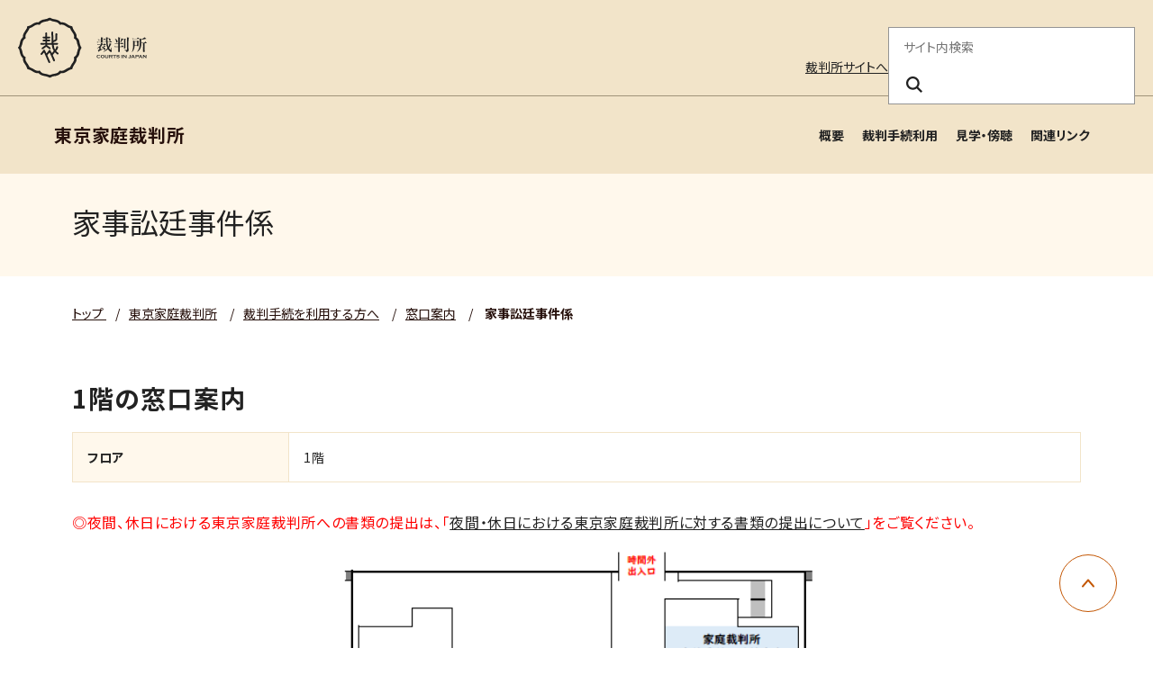

--- FILE ---
content_type: text/html
request_url: https://www.courts.go.jp/tokyo-f/saiban/madoguti/kasai1f/index.html
body_size: 13799
content:

	




	























<!DOCTYPE html>
<html lang="ja">
  <head>
    <meta charset="utf-8">
    <title>
        家事訟廷事件係 | 東京家庭裁判所</title>

      
        <link rel="icon" href="./../../../../assets/images/common/favicon.ico" type="image/x-icon" />
        <meta name="viewport" content="width=device-width, initial-scale=1">
        <meta http-equiv="X-UA-Compatible" content="IE=edge">
        <meta name="description" content="裁判所のホームページです。裁判例情報、司法統計、裁判手続などに関する情報を掲載しています。">
        <meta name="keywords" content="裁判所,裁判例情報,司法統計,傍聴,さいばんしょ, courts in japan">
        <link rel="stylesheet" href="./../../../../assets/website/css/bootstrap.min.css" media="screen">
        <link rel="stylesheet" href="./../../../../assets/website/css/font-awesome.min.css">
        <link rel="stylesheet" href="./../../../../assets/website/css/styles.css">
        <link rel="stylesheet" href="./../../../../assets/website/css/custom_style.css">
        <link rel="stylesheet" href="./../../../../assets/website/lib/swiper/swiper-bundle.min.css">
        <link rel="preconnect" href="https://fonts.googleapis.com">
        <link rel="preconnect" href="https://fonts.gstatic.com" crossorigin>
        <link href="https://fonts.googleapis.com/css2?family=Noto+Sans+JP:wght@400;700&family=swap" rel="stylesheet">
        <script src="./../../../../assets/website/lib/swiper/swiper-bundle.min.js"></script>
        <script src="./../../../../assets/website/js/jquery.min.js"></script>
        <script src="./../../../../assets/website/js/popper.min.js"></script>
        <script src="./../../../../assets/website/js/bootstrap.min.js"></script>
        <script src="./../../../../assets/website/js/custom.js"></script>
        <script src="./../../../../assets/js/scripts.js"></script>

        
        <script src="./../../../../assets/website/lib/a11y-dialog/a11y-dialog.min.js"></script>
        
        <!-- vue.js -->
        <script src="./../../../../assets/website/js/vue.global.js"></script>
        <!-- select2 -->
        <link href="./../../../../assets/website/css/select2.min.css" rel="stylesheet" />
        <script src="./../../../../assets/website/js/select2.min.js"></script>
      

    <!-- Latest compiled and minified CSS -->
    <!-- <link rel="stylesheet" href="https://cdn.jsdelivr.net/npm/bootstrap-select@1.13.0/dist/css/bootstrap-select.min.css"> -->
    <!-- Latest compiled and minified JavaScript -->
    <!-- <script src="https://cdn.jsdelivr.net/npm/bootstrap-select@1.13.0/dist/js/bootstrap-select.min.js"></script> -->
    <!-- (Optional) Latest compiled and minified JavaScript translation files -->
    <!-- <script src="https://cdn.jsdelivr.net/npm/bootstrap-select@1.13.0/dist/js/i18n/defaults-*.min.js"></script> -->
    
    <!-- Google tag (gtag.js) --> <script async src="https://www.googletagmanager.com/gtag/js?id=G-0WQ8JGW854"></script> <script>   window.dataLayer = window.dataLayer || [];   function gtag(){dataLayer.push(arguments);}   gtag('js', new Date());   gtag('config', 'G-0WQ8JGW854'); </script>
    <!-- Google Tag Manager -->
    <script>(function(w,d,s,l,i){w[l]=w[l]||[];w[l].push({'gtm.start':
    new Date().getTime(),event:'gtm.js'});var f=d.getElementsByTagName(s)[0],
    j=d.createElement(s),dl=l!='dataLayer'?'&l='+l:'';j.async=true;j.src=
    'https://www.googletagmanager.com/gtm.js?id='+i+dl;f.parentNode.insertBefore(j,f);
    })(window,document,'script','dataLayer','GTM-MLMDMQPW');</script>
    <!-- End Google Tag Manager -->
    <!-- Google Tag Manager (noscript) -->
    <noscript><iframe src="https://www.googletagmanager.com/ns.html?id=GTM-MLMDMQPW"
    height="0" width="0" style="display:none;visibility:hidden"></iframe></noscript>
    <!-- End Google Tag Manager (noscript) -->

  
  
    <meta property="og:url" content="https://www.courts.go.jp/tokyo-f/saiban/madoguti/kasai1f/index.html">
  
    <meta property="og:title" content="家事訟廷事件係">
    <meta property="og:type" content="article">
    <meta property="og:description" content="裁判所のホームページです。裁判例情報、司法統計、裁判手続などに関する情報を掲載しています。">
  
    

  </head>
  <body class="black">

  

      
      
        
        <header class="c-header">
  <div class="c-header-container">
  <div class="c-header-inner">
  <!-- logo area -->
  <div class="c-header-logo-area">
  <h1 class="c-header-logo">
  <a href="./../../../../index.html">
  <img src="./../../../../assets/images/common/logo.svg" alt="裁判所 - Courts in Japan" width="143" height="68" />
  </a>
  </h1>
  <div class="c-header-main-menu-btn-area">
  <button class="c-header-main-menu-btn js-header-menu-button-toggle" type="button" aria-haspopup="true" aria-label="メニュー" aria-expanded="false" aria-controls="c-lower-menu">
  <span></span>
  <span></span>
  <span></span>
  </button>
  </div>
  </div>
  </div>
  </div>
  <hr class="c-header-hr">
  <div id="c-lower-menu" class="c-header-container c-header-menu-container">
  <div class="c-header-outline-sp-only">
  <ul>
  <li><a href="./../../../../index.html" target="_self">裁判所サイトへ</a></li>
  </ul>
  </div>
  <div class="c-header-outline">
  <!-- outline area -->
  <ul class="c-header-outline-menu">
  <li class="c-header-pc-only"><a href="./../../../../index.html" target="_self">裁判所サイトへ</a></li>
  
  </ul>
  <!-- / outline area -->
  <!-- search area -->
  <div class="c-header-search-area">
  <form action="./../../../../search/index.html" method="get" role="search">
  <fieldset>
  <legend>サイト内検索</legend>
  <input class="c-header-search-box" name="query" placeholder="サイト内検索" required="required" aria-label="サイト内検索のキーワードを入力" title="サイト内検索のキーワードを入力">
  <button class="c-header-search-btn" type="submit" name="search" aria-label="検索ボタン" title="検索ボタン"><i class="c-header-search-icon" aria-hidden="true"></i></button>
  </fieldset>
  </form>
  </div>
  <!-- / search area -->
  </div>
  <!-- navigation area -->
  <div class="c-header-nav-area">
  <nav class="c-header-nav">
  <!-- main menu lower -->
  <div class="c-header-lower-menu">
  <span class="c-header-lower-title js-header-lower-title">東京家庭裁判所
  <button type="button" aria-label="東京家庭裁判所" aria-haspopup="true" aria-expanded="false" aria-controls="c-menu-lower-list"></button>
  </span>
  <ul id="c-menu-lower-list" class="c-header-sub-menu">
  
  
  
  
  
    
      
    
    <li><a href="./../../../about/index.html" title="概要" target="_self">概要</a></li>
    
    
    
    
  
    
      
    
    <li><a href="./../../index.html" title="裁判手続利用" target="_self">裁判手続利用</a></li>
    
    
    
    
  
    
      
    
    <li><a href="./../../../kengaku/index.html" title="見学・傍聴" target="_self">見学・傍聴</a></li>
    
    
    
    
  
    
      
    
    <li><a href="./../../../links/index.html" title="関連リンク" target="_self">関連リンク</a></li>
    
    
    
    
  
  
  
  
  </ul>
  </div>
  <!-- /main menu lower -->
  </nav>
  </div>
  </div>
  </header>
      
    
  


    <main id="main-contents">
      <div class="l-contents">
<div class="l-container -spacing-bottom-none">
  <div id="VcArea-Header" class="module-sub-page-header-title">
    <div class="module-sub-page-header-title-inner">
      <h2>家事訟廷事件係</h2>
    </div>
  </div>
</div>
<div class="l-container -spacing-bottom-none">
  <nav class="c-breadcrumb" aria-label="パンくずリスト">
    <ul class="c-breadcrumb-list">
      <li class="c-breadcrumb-item">
        
        <a href="./../../../../index.html" class="c-breadcrumb-label">
          
            トップ
          
        </a>
      </li>
      
        
        
        
          
            
              
                
                  
      
	          
			  
					
						<li class="3-c c-breadcrumb-item"><span class="c-breadcrumb-separator">/</span><a href="./../../../index.html" class="c-breadcrumb-label">東京家庭裁判所</a></li>
					
					
				
			  
              

			  
			  
				<li class="2-a c-breadcrumb-item"><span class="c-breadcrumb-separator">/</span><a href="./../../index.html" class="c-breadcrumb-label">裁判手続を利用する方へ</a></li>
				
			  

			  
			  
				
				<li class="1-a c-breadcrumb-item"><span class="c-breadcrumb-separator">/</span><a href="./../index.html" class="c-breadcrumb-label">窓口案内</a></li>
				
            
          
        
        
		
      
      <li class="c-breadcrumb-item" aria-current="page">
        <span class="c-breadcrumb-separator">/</span>
        
        <span class="c-breadcrumb-label">家事訟廷事件係</span>
      </li>
    </ul>
  </nav>
</div>

  
  <div class="l-container">
  <!-- <div class="row"> -->
    <!-- <div class="col-lg-9"> -->
      
        <!-- <div class="mb-3 page-body"> -->
        <div class="module-sub-page-parts-default-15">
        <h3>1階の窓口案内</h3>
</div>
      <div class="module-sub-page-parts-table">
        <dl>
          <dt>フロア</dt>
          <dd>1階</dd>
        </dl>
      </div>
      <p><font color="red">◎夜間、休日における東京家庭裁判所への書類の提出は、「<a href="./../../../about/osirase/osirase/index.html">夜間・休日における東京家庭裁判所に対する書類の提出について</a>」をご覧ください。</font></p>
      <div class="module-sub-page-parts-default-10">
        <p><img src="./../../../vc-files/tokyo-f/01NEW/picture/R5.8jikenkakari_map.png" width="560" height="635" alt="図版：東京家庭裁判所 1階の窓口案内"></p>
      </div>
        <!-- </div> -->
      
      
      
    <!-- </div> -->
    <!-- <div class="col-lg-3"> -->
      




    <!-- </div> -->
  <!-- </div> -->
 </div>


<div class="l-container">
  

</div>







      </div><!-- l-contents -->
	</main>
    <div class="c-pagetop">
      <a href="#top" role="button" class="c-pagetop-btn" style="opacity: 1;">
      <span class="sr-only">ページ上部に戻る</span>
      </a>
    </div>
    
      <footer class="c-footer">
<div class="c-footer-container">
<div class="c-footer-nav">
<ul>
<li><a href="./../../../../saiban/index.html" title="裁判所を利用する" target="_self">裁判所を利用する</a></li>
<li><a href="./../../../../courthouse/index.html" title="裁判所を探す" target="_self">裁判所を探す</a></li>
<li><a href="./../../../../hanrei/index.html" title="裁判例を調べる" target="_self">裁判例を調べる</a></li>
<li><a href="./../../../../saibanin/index.html" title="裁判員制度を調べる" target="_self">裁判員制度を調べる</a></li>
<li><a href="./../../../../about/index.html" title="裁判所を知る" target="_self">裁判所を知る</a></li>
<li><a href="./../../../../toukei_siryou/index.html" title="統計・資料" target="_self">統計・資料</a></li>
<li><a href="./../../../../saiyo/index.html" title="採用情報" target="_self">採用情報</a></li>
<li><a href="./../../../../news/index.html" title="お知らせ" target="_self">お知らせ</a></li>
</ul>
</div>
<div class="c-footer-outline-area">
<div class="c-footer-address">
<span>最高裁判所</span>
<ul>
<li>
<p>
〒102-8651<br>東京都千代田区隼町4番2号<br>
<a href="./../../../../saikosai/about/syozai/saikosai/index.html" title="アクセスはこちら" target="_self">アクセスはこちら</a>
</p>
</li>
<li>
<p>電話番号：03-3264-8111（代表）</p>
<p>法人番号：3000013000001</p>
</li>
<li>
<p><a href="./../../../../courthouse/map_tel/index.html" title="各地の裁判所の所在地・電話番号等一覧" target="_self">各地の裁判所の所在地・電話番号等一覧</a>
</p>
</li>
</ul>
</div>
<div class="c-footer-outline">
<ul class="c-footer-menu">
<li><a href="./../../../../sitemap/index.html" title="サイトマップ" target="_self">サイトマップ</a></li>
<li><a href="./../../../../privacy/index.html" title="プライバシーポリシー" target="_self">プライバシーポリシー</a></li>
<li><a href="./../../../../outline/index.html" title="このサイトについて" target="_self">このサイトについて</a></li>
<li><a href="./../../../../outline/webaccessibility/index.html" title="ウェブアクセシビリティ" target="_self">ウェブアクセシビリティ</a></li>
<li><a href="./../../../../toiawase/index.html" title="お問い合わせ" target="_self">お問い合わせ</a></li>
</ul>
<div class="c-footer-social">
<a href="https://www.youtube.com/user/courtsjapan/" title="youtube" target="_blank"><img src="./../../../../assets/images/common/youtube.png" alt="Youtube" width="120" height="27"></a>
<a href="https://x.com/supremecourtjpn" title="x" target="_blank"><img src="./../../../../assets/images/common/x.png" alt="" width="31" height="32"></a>
</div>
</div>
</div>
<div class="c-footer-copyright">
<p>Copyright © Supreme Court of Japan. All rights reserved.</p>
</div>
</div>
</footer>
	
    
	
    
        <!-- 1:kasai1f -->
        
        
            <!-- 2:madoguti -->
            
            
                <!-- 3:saiban -->
                
                    <script>
  (function(){
    var w=window,d=document;
    var s="https://app.chatplus.jp/cp.js";
    d["__cp_d"]="https://app.chatplus.jp";
    d["__cp_c"]="159d25d4_1";
    var a=d.createElement("script"), m=d.getElementsByTagName("script")[0];
    a.async=true,a.src=s,m.parentNode.insertBefore(a,m);})();
</script>
                
            
            
        
        
    
	
  </body>
</html>


--- FILE ---
content_type: text/css
request_url: https://www.courts.go.jp/assets/website/css/styles.css
body_size: 245078
content:
/*!
 * Courts in Japan
 * @version 1.0.0
 */:root{--base-font-family: "Noto Sans JP", sans-serif;--layout-breakpoint: 981px;--page-layout-padding: 20px;--header-container-width: 1360px;--header-mega-menu-width: 1120px;--footer-container-width: 1120px;--color-black: #222;--color-white: #fff;--color-brown: #27110C;--color-disable-text: #8e8e8e;--primary-default-color: #c35603;--primary-active-color: #9e4603;--secondary-default-color: #ffe8dc;--secondary-active-color: #ffd7c2;--divider-gray-color: #d9d9d9;--divider-beige-color: #f2e4c9;--divider-brown-color: #a09379;--divider-outline-color: #175abc;--background-color: #fff8ec;--background-beige-color: #f2e4c9;--background-disable-color: #f5f5f5;--alert-default-color: #d50000;--alert-active-color: #a80000;--alert-background-color: #f8e3e3;--warning-background-color: #fff2f2;--primary-background-color: #ddd;--progress-background-color: #503e1f;--control-placeholder-color: #767676;--control-active-color: #212529;--font-size-xs: .75rem;--font-size-sm: .875rem;--font-size-md: 1rem;--font-size-lg: 1.125rem;--font-size-xl: 1.25rem;--font-size-2xl: 1.375rem;--font-size-3xl: 1.5rem;--font-size-4xl: 1.625rem;--font-size-5xl: 1.75rem;--font-size-6xl: 2rem;--font-body: var(--font-size-md);--container-width: 1200px;--container-md-width: 1120px}:target{scroll-margin-block:24px}html{background-color:var(--color-white);font-size:100%;line-height:1.65;font-feature-settings:"palt" 1;overflow-wrap:anywhere;scroll-behavior:smooth;-webkit-text-size-adjust:100%;text-size-adjust:100%}body{margin:0;padding:0;overflow-x:clip;background-color:transparent;color:var(--color-black);font-weight:400;line-height:1.6;font-family:var(--base-font-family)}img{display:block;max-width:100%;height:auto}p{display:block;margin-top:16px;margin-bottom:16px;letter-spacing:.04em}ul{display:grid;grid-template-columns:repeat(1,1fr);margin:16px 0;padding-left:22px;gap:8px;list-style:none}ol{display:grid;grid-template-columns:repeat(1,1fr);margin:16px 0;padding-left:22px;gap:16px}li{display:list-item}ul:not([class]):not([role]) li{position:relative;margin-left:1.5em;}ul:not([class]) li:before{position:absolute;left:-20px;content:"・"}button:not(:disabled,.disabled){cursor:pointer}a{color:var(--color-black);text-decoration:underline;transition:color .3s ease-in-out,background-color .3s ease-in-out}@media screen and (any-hover: none){a:hover{color:inherit}}@media screen and (any-hover: hover){a:hover{color:var(--primary-active-color)}}.module-sp-visible{display:none}@media screen and (max-width: 980px){.module-sp-visible{display:block}}.module-sp-hidden{display:block}@media screen and (max-width: 980px){.module-sp-hidden{display:none}}.module-sub-page-parts-default-1{margin:2em 0}.module-sub-page-parts-default-1 :is(h2,h3,h4,h5,h6){margin-bottom:0;font-weight:700;font-size:var(--font-size-5xl);line-height:1.6;letter-spacing:.04em;text-align:left}@media screen and (max-width: 980px){.module-sub-page-parts-default-1 :is(h2,h3,h4,h5,h6){font-size:var(--font-size-xl)}}.module-sub-page-parts-default-2{margin:2em 0 1em}.module-sub-page-parts-default-2 :is(h2,h3,h4,h5,h6){margin-bottom:0;color:var(--primary-default-color);font-weight:700;font-size:var(--font-size-2xl);line-height:1.6;letter-spacing:.04em;text-align:left}@media screen and (max-width: 980px){.module-sub-page-parts-default-2 :is(h2,h3,h4,h5,h6){font-size:var(--font-size-lg)}}.module-sub-page-parts-default-3{margin:16px 0}.module-sub-page-parts-default-3 :is(h2,h3,h4,h5,h6){margin-bottom:0;font-weight:700;font-size:var(--font-size-md);line-height:1.6;letter-spacing:.04em;text-align:left}.module-sub-page-parts-default-5{margin:32px 0}.module-sub-page-parts-default-5-ul{padding:0}.module-sub-page-parts-default-5-ul>li{list-style:none}.module-sub-page-parts-default-5-ul-header,.module-sub-page-parts-default-5-header{display:block;padding:14px 0;border-bottom:1px solid var(--divider-gray-color);font-weight:700;font-size:var(--font-size-md);line-height:1.3;letter-spacing:.04em;text-align:left}.module-sub-page-parts-default-5-ul-header a,.module-sub-page-parts-default-5-header a{display:block;position:relative;padding-right:32px;color:var(--color-black);text-decoration:none}.module-sub-page-parts-default-5-ul-header a:after,.module-sub-page-parts-default-5-header a:after{position:absolute;top:50%;right:0;width:24px;height:24px;transform:translateY(-50%);background-image:url([data-uri]);background-size:contain;background-repeat:no-repeat;content:""}@media screen and (any-hover: hover){.module-sub-page-parts-default-5-ul-header a:hover,.module-sub-page-parts-default-5-header a:hover{color:var(--primary-default-color)}}.module-sub-page-parts-default-5-ul-header h6,.module-sub-page-parts-default-5-header h6{margin-bottom:0;font-weight:700}.module-sub-page-parts-default-5-ul-body{margin-top:14px}.module-link-list{gap:8px}.module-caret-list{padding:0}
 /* custom_style.cssに移植 */
 /*.module-caret-list>li{position:relative;padding-left:24px;font-weight:400;font-size:var(--font-size-sm);line-height:1.6;letter-spacing:.04em;list-style:none;text-align:left}*/
 .module-caret-list>li a{margin-right:8px;text-decoration:underline}.module-caret-list>li a:last-child{margin-right:0}.module-caret-list>li a [class^=icon-]{display:inline-flex;width:24px;height:24px;margin-left:8px;background-size:contain;background-repeat:no-repeat;vertical-align:bottom}.module-caret-list>li a .icon-pdf{background-image:url([data-uri])}.module-caret-list>li a .icon-excel{background-image:url([data-uri])}.module-caret-list>li a .icon-word{background-image:url([data-uri])}
 /* custom_style.cssに移植 */
 /*.module-caret-list>li:before{position:absolute;top:4px;left:0;width:16px;height:16px;background-image:url([data-uri]);background-size:contain;background-repeat:no-repeat;content:""}*/
 .module-sub-page-parts-default-10{display:grid;justify-content:center;gap:16px}.module-sub-page-parts-default-10 p{margin:0}.module-sub-page-parts-default-11{display:grid;grid-template-areas:"img txt";justify-content:flex-start;margin:32px 0;gap:16px}@media screen and (max-width: 980px){.module-sub-page-parts-default-11{grid-template-areas:"txt" "img";column-gap:0;justify-content:unset}}.module-sub-page-parts-default-11-txt{grid-area:txt}.module-sub-page-parts-default-11-txt .module-sub-page-parts-default-2:first-child,.module-sub-page-parts-default-11-txt p:first-child{margin-top:0}.module-sub-page-parts-default-11-txt p:last-child{margin-bottom:0}.module-sub-page-parts-default-11-img{grid-area:img;max-width:300px}@media screen and (max-width: 980px){.module-sub-page-parts-default-11-img{width:100%;max-width:335px;margin:0 auto}}.module-sub-page-parts-default-11-img p:first-child{margin-top:0}.module-sub-page-parts-default-11-img p:last-child{margin-bottom:0}.module-sub-page-parts-default-11-img :is(a){transition:opacity .3s}@media screen and (any-hover: hover){.module-sub-page-parts-default-11-img :is(a):hover{opacity:.8}}@media screen and (max-width: 980px){.module-sub-page-parts-default-11-img img{width:100%;max-width:335px}}.module-sub-page-parts-default-12{display:grid;grid-template-areas:"txt img";justify-content:space-between;margin:32px 0;gap:16px}@media screen and (max-width: 980px){.module-sub-page-parts-default-12{grid-template-areas:"txt" "img";column-gap:0}}.module-sub-page-parts-default-12-txt{grid-area:txt}.module-sub-page-parts-default-12-txt .module-sub-page-parts-default-2:first-child,.module-sub-page-parts-default-12-txt p:first-child{margin-top:0}.module-sub-page-parts-default-12-txt p:last-child{margin-bottom:0}.module-sub-page-parts-default-12-img{grid-area:img;max-width:300px}@media screen and (max-width: 980px){.module-sub-page-parts-default-12-img{width:100%;max-width:335px;margin:0 auto}}.module-sub-page-parts-default-12-img :is(a){transition:opacity .3s}@media screen and (any-hover: hover){.module-sub-page-parts-default-12-img :is(a):hover{opacity:.8}}@media screen and (max-width: 980px){.module-sub-page-parts-default-12-img img{width:100%;max-width:335px}}.module-sub-page-parts-default-12-img p:first-child{margin-top:0}.module-sub-page-parts-default-12-img p:last-child{margin-bottom:0}.module-sub-page-parts-default-15{margin-top:32px;margin-bottom:16px}.module-sub-page-parts-default-15 h3{margin-bottom:0;font-weight:700;font-size:var(--font-size-5xl);line-height:1.6;letter-spacing:.04em;text-align:left}@media screen and (max-width: 980px){.module-sub-page-parts-default-15 h3{font-size:var(--font-size-xl)}}.module-sub-page-parts-table{display:table;width:100%;margin:16px 0 32px;border:1px solid var(--divider-beige-color);border-collapse:collapse}.module-sub-page-parts-table dl{display:grid;position:relative;grid-template-rows:auto [last-line];grid-template-columns:240px 1fr;grid-auto-rows:min-content;margin-bottom:0}@media screen and (max-width: 980px){.module-sub-page-parts-table dl{grid-template-columns:120px 1fr}}.module-sub-page-parts-table dl+dl{border-top:1px solid var(--divider-beige-color)}.module-sub-page-parts-table dt{padding:16px;border-right:1px solid var(--divider-beige-color);background-color:var(--background-color);font-weight:700;font-size:var(--font-size-sm);line-height:1.6;letter-spacing:.04em;text-align:left}@media screen and (max-width: 980px){.module-sub-page-parts-table dt{padding:8px}}.module-sub-page-parts-table dd{margin-bottom:0;padding:16px;background-color:var(--color-white);font-weight:400;font-size:var(--font-size-sm);line-height:1.6;letter-spacing:.04em;text-align:left}@media screen and (max-width: 980px){.module-sub-page-parts-table dd{padding:8px}}.module-sub-page-parts-table.-secondary{border:none;border-bottom:1px solid var(--divider-gray-color)}.module-sub-page-parts-table.-secondary dl dt{display:flex;align-items:center;border-right:none;color:var(--primary-default-color)}@media screen and (min-width: 981px){.module-sub-page-parts-table.-secondary dl dt{max-width:220px;font-size:var(--font-size-md)}}.module-sub-page-parts-table.-secondary dl dt a{color:var(--primary-default-color)}@media screen and (any-hover: hover){.module-sub-page-parts-table.-secondary dl dt a:hover{color:var(--primary-active-color)}}.module-sub-page-parts-table.-secondary dl+dl{border-top:1px solid var(--divider-gray-color)}@media screen and (max-width: 980px){.module-sub-page-parts-table.-secondary{margin-top:0;border-bottom:none}.module-sub-page-parts-table.-secondary dl{grid-template-columns:1fr}.module-sub-page-parts-table.-secondary dl dt{padding:1rem}.module-sub-page-parts-table.-secondary dl dd{padding:1rem}.module-sub-page-parts-table.-secondary dl+dl{border-top:none}}.module-sub-page-parts-default-1:has(+p){margin-bottom:0}:where(.module-sub-page-parts-default-1)+p{margin-top:9px}@media screen and (max-width: 980px){:where(.module-sub-page-parts-default-1)+p{margin-top:16px}}.module-sub-page-parts-default-2:has(+p){margin-bottom:0}:where(.module-sub-page-parts-default-2)+p{margin-top:10px}@media screen and (max-width: 980px){:where(.module-sub-page-parts-default-2)+p{margin-top:16px}}.module-sub-page-parts-basic-parts-2-1{display:grid;grid-template-columns:repeat(2,1fr);margin:32px 0;gap:32px}@media screen and (max-width: 980px){.module-sub-page-parts-basic-parts-2-1{grid-template-columns:1fr}}.module-sub-page-parts-basic-parts-2-1 img{margin-right:auto;margin-left:auto}.module-sub-page-parts-basic-parts-2-1 :where(p:first-child){margin-top:0}.module-sub-page-parts-basic-parts-2-1 :where(p:last-child){margin-bottom:0}:where(.module-sub-page-parts-basic-parts-2-1) .module-sub-page-parts-basic-parts-item{display:block}.module-sub-page-parts-basic-parts-2-2{display:grid;grid-template-columns:repeat(3,1fr);margin:32px 0;gap:32px}@media screen and (max-width: 980px){.module-sub-page-parts-basic-parts-2-2{grid-template-columns:1fr}}.module-sub-page-parts-basic-parts-2-2 img{margin-right:auto;margin-left:auto}.module-sub-page-parts-basic-parts-2-2 :where(p:first-child){margin-top:0}.module-sub-page-parts-basic-parts-2-2 :where(p:last-child){margin-bottom:0}:where(.module-sub-page-parts-basic-parts-2-2) .module-sub-page-parts-basic-parts-item{display:block}.module-sub-page-parts-basic-parts-2-3{display:grid;grid-template-columns:repeat(4,1fr);margin:32px 0;gap:32px}@media screen and (max-width: 980px){.module-sub-page-parts-basic-parts-2-3{grid-template-columns:1fr}}.module-sub-page-parts-basic-parts-2-3 img{margin-right:auto;margin-left:auto}.module-sub-page-parts-basic-parts-2-3 :where(p:first-child){margin-top:0}.module-sub-page-parts-basic-parts-2-3 :where(p:last-child){margin-bottom:0}:where(.module-sub-page-parts-basic-parts-2-3) .module-sub-page-parts-basic-parts-item{display:block}.module-sub-page-parts-basic-parts-2-4{display:grid;grid-template-columns:repeat(12,1fr);margin:16px 0;gap:14px}@media screen and (max-width: 980px){.module-sub-page-parts-basic-parts-2-4{grid-template-columns:repeat(3,1fr);gap:12px}.module-sub-page-parts-basic-parts-2-4 img{width:100%}}.module-sub-page-parts-basic-parts-2-4 :where(p:first-child){margin-top:0}.module-sub-page-parts-basic-parts-2-4 :where(p:last-child){margin-bottom:0}.module-sub-page-parts-basic-parts-2-5{margin:16px 0}.module-sub-page-parts-basic-parts-2-5 p{text-align:right}.module-sub-page-parts-basic-parts-2-5 p :where(img){margin-left:auto}@media screen and (max-width: 980px){.module-sub-page-parts-basic-parts-2-5 p :where(img){margin:auto}}:where(.module-sub-page-parts-basic-parts-2-4) .module-sub-page-parts-basic-parts-item{display:block}.module-sub-page-parts-default-10 img{margin-right:auto;margin-left:auto}.module-sub-page-parts-default-10>p{font-size:var(--font-size-sm)}.module-sub-page-parts-basic-parts-4-4{display:grid;grid-template-columns:repeat(3,1fr);margin:32px 0;gap:32px;font-size:var(--font-size-sm)}@media screen and (max-width: 980px){.module-sub-page-parts-basic-parts-4-4{grid-template-columns:1fr}}:where(.module-sub-page-parts-basic-parts-4-4) .module-sub-page-parts-basic-parts-item{display:grid;grid-template-columns:80px 1fr;gap:16px}:where(.module-sub-page-parts-basic-parts-4-4) .module-sub-page-parts-basic-parts-item img{width:100%}:where(.module-sub-page-parts-basic-parts-4-4) .module-sub-page-parts-basic-parts-item p{margin:0}.module-sub-page-parts-basic-parts-item-img{display:block}.module-sub-page-parts-basic-parts-item-caption{margin-top:16px;font-size:var(--font-size-sm)}.module-flex-list{display:flex;flex-flow:column wrap;gap:1rem}@media screen and (min-width: 981px){.module-flex-list{display:grid;grid-template-columns:repeat(3,1fr);gap:1rem 2rem}}.module-sub-page-parts-basic-parts-8-1{display:grid;justify-content:center;margin:32px 0;gap:32px}@media screen and (max-width: 980px){.module-sub-page-parts-basic-parts-8-1{grid-template-columns:repeat(1,minmax(0,1fr));gap:20px}}.module-sub-page-parts-basic-parts-item-link-btn{margin:0 auto;text-align:center}.module-sub-page-parts-basic-parts-item-link-btn :where(a){display:inline-flex;align-items:center;justify-content:center;width:100%;max-width:544px;min-height:76px;padding:20px 44px;overflow:hidden;border-radius:54px;background-color:var(--primary-default-color);color:var(--color-white);font-weight:700;font-size:var(--font-size-md);line-height:1.6;letter-spacing:.04em;text-align:center;text-decoration:none;transition:background-color .3s ease-in-out}@media screen and (max-width: 980px){.module-sub-page-parts-basic-parts-item-link-btn :where(a){width:auto;min-width:335px;min-height:56px;margin:0 auto;padding:15px 30px}}@media screen and (max-width: 479px){.module-sub-page-parts-basic-parts-item-link-btn :where(a){min-width:100%}}@media screen and (min-width: 981px){:where(.module-sub-page-parts-basic-parts-8-1) .module-sub-page-parts-basic-parts-item-link-btn a{width:auto;min-width:272px;padding:22px 44px;font-size:var(--font-size-xl)}}.module-sub-page-parts-basic-parts-7-2{display:grid;grid-template-columns:repeat(2,1fr);justify-content:center;margin:32px 0;gap:32px}@media screen and (max-width: 980px){.module-sub-page-parts-basic-parts-7-2{grid-template-columns:repeat(1,minmax(0,1fr));gap:20px}}@media screen and (min-width: 981px){:where(.module-sub-page-parts-basic-parts-7-2) .module-sub-page-parts-basic-parts-item-link-btn a{padding:22px 44px;font-size:var(--font-size-xl)}}.module-sub-page-parts-basic-parts-7-3{display:grid;grid-template-columns:repeat(3,1fr);justify-content:center;margin:32px 0;gap:32px}@media screen and (max-width: 980px){.module-sub-page-parts-basic-parts-7-3{grid-template-columns:repeat(1,minmax(0,1fr));gap:20px}}@media screen and (min-width: 981px){:where(.module-sub-page-parts-basic-parts-7-3) .module-sub-page-parts-basic-parts-item-link-btn a{min-height:66px}}.module-sub-page-parts-basic-parts-7-4{display:grid;grid-template-columns:repeat(4,minmax(0,1fr));justify-content:center;margin:32px 0;gap:32px}@media screen and (max-width: 980px){.module-sub-page-parts-basic-parts-7-4{grid-template-columns:repeat(1,minmax(0,1fr));gap:20px}}@media screen and (min-width: 981px){:where(.module-sub-page-parts-basic-parts-7-4) .module-sub-page-parts-basic-parts-item-link-btn a{min-height:66px}}@media screen and (min-width: 981px){:where(.module-sub-page-parts-basic-parts-7-5) .module-sub-page-parts-basic-parts-item-link-btn a{width:auto;min-width:272px;padding:22px 44px;font-size:var(--font-size-xl)}}.module-sub-page-parts-basic-parts-7-5{display:flex;flex-direction:column;align-items:center;gap:16px}.module-sub-page-parts-basic-parts-7-5 p{margin-top:0;margin-bottom:0}:where(.module-sub-page-parts-basic-parts-7-5) .module-sub-page-parts-basic-parts-item{width:100%}.module-sub-page-parts-basic-parts-9-1 ul{display:grid;grid-template-columns:repeat(1,1fr);padding-left:0;gap:8px}.module-sub-page-parts-basic-parts-9-1 ul>li{position:relative;padding-left:28px;font-weight:400;font-size:var(--font-size-md);line-height:1.6;letter-spacing:.04em;text-align:left}.module-sub-page-parts-basic-parts-9-1 ul>li a{text-decoration:underline}.module-sub-page-parts-basic-parts-9-1 ul>li:before{position:absolute;top:3px;left:0;width:20px;height:20px;background-image:url([data-uri]);background-size:contain;background-repeat:no-repeat;content:""}.module-sub-page-parts-basic-parts-9-2{display:grid;grid-template-columns:repeat(1,1fr);margin:32px 0;gap:32px}@media screen and (max-width: 980px){.module-sub-page-parts-basic-parts-9-2{gap:20px}}:where(.module-sub-page-parts-basic-parts-9-2) .module-sub-page-parts-basic-parts-item-title{position:relative;padding-bottom:16px;padding-left:48px;border-bottom:1px solid var(--divider-gray-color);font-weight:700;font-size:var(--font-size-xl);line-height:1.6;letter-spacing:.04em;text-align:left}@media screen and (max-width: 980px){:where(.module-sub-page-parts-basic-parts-9-2) .module-sub-page-parts-basic-parts-item-title{padding-bottom:12px;padding-left:41px;font-size:var(--font-size-lg)}}:where(.module-sub-page-parts-basic-parts-9-2) .module-sub-page-parts-basic-parts-item-title:before{position:absolute;top:0;left:0;width:32px;height:32px;background-image:url([data-uri]);background-size:contain;background-repeat:no-repeat;content:""}:where(.module-sub-page-parts-basic-parts-9-2) .module-sub-page-parts-basic-parts-item-body{position:relative;padding-left:48px;font-weight:400;font-size:var(--font-size-md);line-height:1.6;letter-spacing:.04em;text-align:left}@media screen and (max-width: 980px){:where(.module-sub-page-parts-basic-parts-9-2) .module-sub-page-parts-basic-parts-item-body{padding-left:41px}}:where(.module-sub-page-parts-basic-parts-9-2) .module-sub-page-parts-basic-parts-item-title + .module-sub-page-parts-basic-parts-item-body::before{position:absolute;top:-2px;left:0;width:32px;height:32px;background-image:url([data-uri]);background-size:contain;background-repeat:no-repeat;content:""}@media screen and (max-width: 980px){{width:29px;height:29px}}.module-sub-page-parts-basic-parts-10-1{margin:32px 0;padding:40px;border-radius:8px;background-color:var(--background-color)}@media screen and (max-width: 980px){.module-sub-page-parts-basic-parts-10-1{padding:20px}}:where(.module-sub-page-parts-basic-parts-10-1) .module-sub-page-parts-basic-parts-item-title h3{margin-bottom:0;font-weight:700;font-size:var(--font-size-5xl);line-height:1.6;letter-spacing:.04em}@media screen and (max-width: 980px){:where(.module-sub-page-parts-basic-parts-10-1) .module-sub-page-parts-basic-parts-item-title h3{font-size:var(--font-size-xl)}}:where(.module-sub-page-parts-basic-parts-10-1) .module-sub-page-parts-basic-parts-item-body ul{display:flex;flex-flow:row wrap;margin-top:16px;padding-left:0;gap:1rem}@media screen and (max-width: 980px){:where(.module-sub-page-parts-basic-parts-10-1) .module-sub-page-parts-basic-parts-item-body ul{flex-direction:column;gap:8px}}:where(.module-sub-page-parts-basic-parts-10-1) .module-sub-page-parts-basic-parts-item-body ul li{display:inline-flex}:where(.module-sub-page-parts-basic-parts-10-1) .module-sub-page-parts-basic-parts-item-body ul li:before{content:none}:where(.module-sub-page-parts-basic-parts-10-1) .module-sub-page-parts-basic-parts-item-body ul li a{position:relative;padding:8px 16px 8px 30px;border:1px solid var(--divider-beige-color);border-radius:30px;background-color:var(--color-white);color:var(--primary-default-color);font-weight:400;font-size:var(--font-size-sm);line-height:1.6;letter-spacing:.04em;text-decoration:none}:where(.module-sub-page-parts-basic-parts-10-1) .module-sub-page-parts-basic-parts-item-body ul li a:before{position:absolute;left:15px;content:"#"}@media screen and (any-hover: hover){:where(.module-sub-page-parts-basic-parts-10-1) .module-sub-page-parts-basic-parts-item-body ul li a:hover{background-color:#fff4ec}}.module-sub-page-parts-basic-parts-10-2{margin:32px 0;padding:40px;border-radius:8px;background-color:var(--background-color)}@media screen and (max-width: 980px){.module-sub-page-parts-basic-parts-10-2{padding:20px}}:where(.module-sub-page-parts-basic-parts-10-2) .module-sub-page-parts-basic-parts-item-title :is(h2,h3,h4,h5,h6){margin-bottom:0;font-weight:700;font-size:var(--font-size-5xl);line-height:1.6;letter-spacing:.04em}@media screen and (max-width: 980px){:where(.module-sub-page-parts-basic-parts-10-2) .module-sub-page-parts-basic-parts-item-title :is(h2,h3,h4,h5,h6){font-size:var(--font-size-xl)}}:where(.module-sub-page-parts-basic-parts-10-2) .module-sub-page-parts-basic-parts-item-body ul{display:flex;flex-flow:row wrap;margin-top:16px;padding-left:0;gap:1rem}@media screen and (max-width: 980px){:where(.module-sub-page-parts-basic-parts-10-2) .module-sub-page-parts-basic-parts-item-body ul{flex-direction:column}}:where(.module-sub-page-parts-basic-parts-10-2) .module-sub-page-parts-basic-parts-item-body ul li{display:inline-flex}:where(.module-sub-page-parts-basic-parts-10-2) .module-sub-page-parts-basic-parts-item-body ul li:before{content:none}:where(.module-sub-page-parts-basic-parts-10-2) .module-sub-page-parts-basic-parts-item-body ul li a{display:inline-flex;position:relative;align-items:center;width:248px;padding:14px 46px 14px 16px;background-color:var(--background-beige-color);font-weight:400;font-size:var(--font-size-md);line-height:1.6;letter-spacing:.04em;text-decoration:none}@media screen and (max-width: 980px){:where(.module-sub-page-parts-basic-parts-10-2) .module-sub-page-parts-basic-parts-item-body ul li a{width:100%;padding:16px 48px 16px 16px}}:where(.module-sub-page-parts-basic-parts-10-2) .module-sub-page-parts-basic-parts-item-body ul li a:after{position:absolute;top:50%;right:16px;width:24px;height:24px;transform:translateY(-50%);background-image:url([data-uri]);background-size:contain;background-repeat:no-repeat;content:""}.module-sub-page-parts-basic-parts-11-1 :is(h2,h3,h4,h5,h6){margin-bottom:0;font-weight:700;font-size:var(--font-size-5xl);line-height:1.6;letter-spacing:.04em;text-align:left}@media screen and (max-width: 980px){.module-sub-page-parts-basic-parts-11-1 :is(h2,h3,h4,h5,h6){font-size:var(--font-size-xl)}}.module-sub-page-parts-basic-parts-indent-parag{margin-top:9px;margin-left:15px}@media screen and (max-width: 980px){.module-sub-page-parts-basic-parts-indent-parag{margin-top:16px;margin-left:16px}}.module-sub-page-parts-basic-parts-indent-parag p:first-child{margin-top:0}.module-sub-page-parts-basic-parts-12-1{display:grid;grid-template-columns:repeat(1,1fr);margin:32px auto;gap:52px}:where(.module-sub-page-parts-basic-parts-12-1) .module-sub-page-parts-basic-parts-item{display:flex;position:relative;flex-direction:column;gap:16px}:where(.module-sub-page-parts-basic-parts-12-1) .module-sub-page-parts-basic-parts-item:after{position:absolute;bottom:-36px;left:50%;width:48px;height:20px;transform:translate(-50%);background-image:url([data-uri]);background-size:contain;background-repeat:no-repeat;content:""}:where(.module-sub-page-parts-basic-parts-12-1) .module-sub-page-parts-basic-parts-item:last-child:after{content:none}:where(.module-sub-page-parts-basic-parts-12-1) .module-sub-page-parts-basic-parts-item-title :is(h2,h3,h4,h5,h6){display:flex;flex-direction:column;margin-bottom:0;padding:0 16px 16px;gap:16px;border-radius:8px 8px 0 0;background-color:var(--background-color);font-weight:700;font-size:var(--font-size-xl);line-height:1.6;letter-spacing:.04em;text-align:center}@media screen and (max-width: 980px){:where(.module-sub-page-parts-basic-parts-12-1) .module-sub-page-parts-basic-parts-item-title :is(h2,h3,h4,h5,h6){border-radius:4px 4px 0 0;font-size:var(--font-size-lg)}}:where(.module-sub-page-parts-basic-parts-12-1) .module-sub-page-parts-basic-parts-item-title-sub:not(:empty){margin:0 -16px;padding:8px 16px;border-radius:8px 8px 0 0;background-color:var(--background-beige-color);font-size:var(--font-size-md)}@media screen and (max-width: 980px){:where(.module-sub-page-parts-basic-parts-12-1) .module-sub-page-parts-basic-parts-item-title-sub:not(:empty){border-radius:4px 4px 0 0}}:where(.module-sub-page-parts-basic-parts-12-1) .module-sub-page-parts-basic-parts-item-body{display:block}:where(.module-sub-page-parts-basic-parts-12-1) .module-sub-page-parts-basic-parts-item-body p:first-child{margin-top:0}:where(.module-sub-page-parts-basic-parts-12-1) .module-sub-page-parts-basic-parts-item-body p:last-child{margin-bottom:0}.module-sub-page-parts-basic-parts-13-1{display:grid;grid-template-columns:repeat(1,1fr);margin:32px auto;gap:16px}@media screen and (min-width: 981px){.module-sub-page-parts-basic-parts-13-1{max-width:960px}}.module-sub-page-parts-basic-parts-item-video{position:relative;aspect-ratio:16 / 9;width:100%}[role=tabpanel][aria-hidden=true]{display:none}.module-sub-page-parts-basic-parts-item-video iframe{position:absolute;top:0;left:0;width:100%;height:100%}:where(.module-sub-page-parts-basic-parts-13-1) .module-sub-page-parts-basic-parts-item-chapter dd ol li:before{position:absolute;top:4px;left:-40px;width:16px;height:16px;background-image:url([data-uri]);background-size:contain;background-repeat:no-repeat;content:""}.module-sub-page-parts-basic-parts-tab{border-bottom:1px solid var(--divider-gray-color)}.module-sub-page-parts-basic-parts-tab ul[role=tablist]{display:flex;max-width:960px;margin-bottom:-1px;padding-left:0;overflow-x:auto;gap:4px}@media screen and (max-width: 980px){.module-sub-page-parts-basic-parts-tab ul[role=tablist]{width:calc(100vw - var(--page-layout-padding) * 2)}}.module-sub-page-parts-basic-parts-tab ul[role=tablist] li:before,.module-sub-page-parts-basic-parts-tab ul[role=tablist] li[role=tab]:before{content:none}.module-sub-page-parts-basic-parts-tab ul[role=tablist] li button,.module-sub-page-parts-basic-parts-tab ul[role=tablist] li[role=tab] button{white-space:nowrap}:where(.module-sub-page-parts-basic-parts-13-1) .module-sub-page-parts-basic-parts-item-chapter{margin-top:16px}:where(.module-sub-page-parts-basic-parts-13-1) .module-sub-page-parts-basic-parts-item-chapter dl{display:flex;flex-direction:column;margin-bottom:0;gap:8px}:where(.module-sub-page-parts-basic-parts-13-1) .module-sub-page-parts-basic-parts-item-chapter dt{font-weight:700;font-size:var(--font-size-md);line-height:1.6;letter-spacing:.04em;text-align:left}:where(.module-sub-page-parts-basic-parts-13-1) .module-sub-page-parts-basic-parts-item-chapter dd{margin-bottom:0}:where(.module-sub-page-parts-basic-parts-13-1) .module-sub-page-parts-basic-parts-item-chapter ol{display:grid;grid-template-columns:repeat(2,1fr);grid-auto-rows:max-content;margin:0;padding-left:0;gap:8px}@media screen and (max-width: 980px){:where(.module-sub-page-parts-basic-parts-13-1) .module-sub-page-parts-basic-parts-item-chapter ol{grid-template-columns:1fr}}:where(.module-sub-page-parts-basic-parts-13-1) .module-sub-page-parts-basic-parts-item-chapter ol li{position:relative;margin-left:40px}:where(.module-sub-page-parts-basic-parts-13-1) .module-sub-page-parts-basic-parts-item-chapter ol li a{font-weight:400;font-size:var(--font-size-sm);line-height:1.6;letter-spacing:.04em;text-align:left}.module-plane-btn{display:inline-flex;align-items:center;justify-content:center;height:58px;padding:16px 32px;border:1px solid var(--divider-gray-color);border-radius:4px 4px 0 0;background-color:var(--background-disable-color);color:var(--color-disable-text);font-weight:700;font-size:var(--font-size-sm);line-height:1.6;letter-spacing:.04em;cursor:pointer;transition:background-color .3s ease-in-out}@media screen and (max-width: 980px){.module-plane-btn{height:42px;padding:8px 15px}}@media screen and (any-hover: hover){.module-plane-btn:hover{background-color:var(--color-white)}}.module-plane-btn.state-active,.module-plane-btn[aria-selected=true]{border-bottom-color:var(--color-white);background-color:var(--color-white);color:var(--primary-default-color)}.module-plane-btn:focus{outline:none}.module-plane-btn:focus-visible{outline:2px solid var(--divider-outline-color)}@media screen and (any-hover: hover){.module-sub-page-parts-basic-parts-item-link-btn a:hover{background-color:var(--primary-active-color);color:var(--color-white);text-decoration:none}.module-sub-page-parts-basic-parts-item-link-btn a:focus-visible{outline:4px solid var(--divider-outline-color);outline-offset:4px}}.module-sub-page-parts-table:has(>.module-sub-page-fixed-table){display:block;width:100%;border:none}@media screen and (max-width: 980px){.module-sub-page-parts-table:has(>.module-sub-page-fixed-table){width:calc(100vw - var(--page-layout-padding) * 2);overflow-x:scroll}}.module-sub-page-fixed-table{display:table;width:100%;border:1px solid var(--divider-beige-color);border-collapse:collapse}@media screen and (max-width: 980px){.module-sub-page-fixed-table{min-width:959px}}.module-sub-page-fixed-table tr{border-bottom:1px solid var(--divider-beige-color)}.module-sub-page-fixed-table th,.module-sub-page-fixed-table td{display:table-cell;padding:16px;border-right:1px solid var(--divider-beige-color);font-weight:700;font-size:var(--font-size-sm);line-height:1.6;letter-spacing:.04em;text-align:left}@media screen and (max-width: 980px){.module-sub-page-fixed-table th,.module-sub-page-fixed-table td{padding:8px}}.module-sub-page-fixed-table th{background-color:var(--background-color)}.module-sub-page-fixed-table th[rowspan]{width:145px}@media screen and (max-width: 980px){.module-sub-page-fixed-table th[rowspan]{width:130px}}.module-sub-page-fixed-table td{background-color:var(--color-white);font-weight:400}.module-sub-page-fixed-table th:last-child,.module-sub-page-fixed-table td:last-child{border-right:none}.module-sub-page-fixed-table th[rowspan]+td{width:110px}@media screen and (max-width: 980px){.module-sub-page-fixed-table th[rowspan]+td{width:95px}}.module-sub-page-fixed-table tr:last-child td{border-bottom:none}@media screen and (max-width: 980px){.module-sub-page-parts-default-11:has(.module-sub-page-parts-default-11-button),.module-sub-page-parts-default-12:has(.module-sub-page-parts-default-12-button){grid-template-areas:"img" "txt"}}.module-sub-page-parts-default-11:has(.module-sub-page-parts-default-11-button) .module-sub-page-parts-default-12-button,.module-sub-page-parts-default-11:has(.module-sub-page-parts-default-11-button) .module-sub-page-parts-default-11-button,.module-sub-page-parts-default-12:has(.module-sub-page-parts-default-12-button) .module-sub-page-parts-default-12-button,.module-sub-page-parts-default-12:has(.module-sub-page-parts-default-12-button) .module-sub-page-parts-default-11-button{margin-top:16px}@media screen and (min-width: 981px){.module-sub-page-parts-default-11:has(.module-sub-page-parts-default-11-button) .module-sub-page-parts-default-12-button .module-sub-page-parts-basic-parts-item-link-btn,.module-sub-page-parts-default-11:has(.module-sub-page-parts-default-11-button) .module-sub-page-parts-default-11-button .module-sub-page-parts-basic-parts-item-link-btn,.module-sub-page-parts-default-12:has(.module-sub-page-parts-default-12-button) .module-sub-page-parts-default-12-button .module-sub-page-parts-basic-parts-item-link-btn,.module-sub-page-parts-default-12:has(.module-sub-page-parts-default-12-button) .module-sub-page-parts-default-11-button .module-sub-page-parts-basic-parts-item-link-btn{text-align:left}}@media screen and (min-width: 981px){.module-sub-page-parts-default-11:has(.module-sub-page-parts-default-11-button) .module-sub-page-parts-default-12-button a,.module-sub-page-parts-default-11:has(.module-sub-page-parts-default-11-button) .module-sub-page-parts-default-11-button a,.module-sub-page-parts-default-12:has(.module-sub-page-parts-default-12-button) .module-sub-page-parts-default-12-button a,.module-sub-page-parts-default-12:has(.module-sub-page-parts-default-12-button) .module-sub-page-parts-default-11-button a{width:auto;min-width:260px;min-height:56px;padding:15px 44px}}.module-sub-page-header-title{display:block;position:relative;background:var(--background-color)}.module-sub-page-header-title:before{position:absolute;top:0;left:50%;width:100vw;height:100%;transform:translate(-50%);background:var(--background-color);content:""}.module-sub-page-header-title-inner{display:block;z-index:1;position:relative;max-width:1120px;margin:0 auto;padding:34px 0}@media screen and (max-width: 980px){.module-sub-page-header-title-inner{padding:20px 0}}.module-sub-page-header-title-inner :is(h2,h3,h4,h5,h6){margin-bottom:0;font-weight:700;font-size:var(--font-size-6xl);line-height:1.6;letter-spacing:.04em;text-align:left;text-decoration-skip-ink:none;text-underline-position:from-font}@media screen and (max-width: 980px){.module-sub-page-header-title-inner :is(h2,h3,h4,h5,h6){font-size:var(--font-size-3xl)}}.x-module-information{display:block;margin:2em 0}.x-module-information-title .module-sub-page-parts-default-1{margin-bottom:16px}.x-module-information-list{margin-top:0;margin-bottom:0;padding:0;gap:0;list-style:none}.x-module-information-item{position:relative;padding-left:42px;border-bottom:1px solid var(--divider-gray-color)}@media screen and (max-width: 980px){.x-module-information-item{padding-left:40px}}.x-module-information-item:before{position:absolute;top:16px;left:0;width:26px;height:26px;background-image:url([data-uri]);background-size:26px 26px;content:""}@media screen and (max-width: 980px){{left:-2px}}.x-module-information-item-inner{position:relative;padding:16px 52px 16px 0}@media screen and (max-width: 980px){.x-module-information-item-inner{padding-right:56px}}.x-module-information-item-link{text-decoration-line:none}@media screen and (any-hover: hover){.x-module-information-item-link{transition:color .3s ease-in-out}.x-module-information-item-link:hover{color:var(--primary-active-color);text-decoration:none}}.x-module-information-item-link:before{position:absolute;top:0;left:0;width:100%;height:100%;content:""}.x-module-information-item-link:after{position:absolute;top:16px;right:16px;width:24px;height:24px;background-image:url([data-uri]);background-size:24px 24px;content:""}.x-module-information-item-text{margin:0;font-weight:400;font-size:var(--font-size-md);line-height:1.6;letter-spacing:.04em;text-align:left;text-decoration-skip-ink:none;text-underline-position:from-font}.module-sub-page-parts-custom-parts-3-1{display:flex;column-gap:34px;flex-direction:row-reverse;justify-content:flex-end;margin:2em 0}.module-sub-page-parts-custom-parts-3-1-img{display:block;width:120px;height:120px}@media screen and (max-width: 980px){.module-sub-page-parts-custom-parts-3-1-img{width:80px;min-width:80px;height:80px}}.module-sub-page-parts-custom-parts-3-1-img p{margin:0}.module-sub-page-parts-custom-parts-3-1-img p img{max-width:100%;max-height:100%;object-fit:cover}.module-sub-page-parts-custom-parts-3-1-txt{display:block;width:464px}@media screen and (max-width: 980px){.module-sub-page-parts-custom-parts-3-1-txt{width:100%}}:where(.module-sub-page-parts-custom-parts-3-1) .module-sub-page-parts-custom-parts-item{display:block;position:relative;width:100%;padding:16px 32px;border-radius:8px;background:var(--background-color)}@media screen and (max-width: 980px){:where(.module-sub-page-parts-custom-parts-3-1) .module-sub-page-parts-custom-parts-item{min-height:68px;padding:8px 16px}}:where(.module-sub-page-parts-custom-parts-3-1) .module-sub-page-parts-custom-parts-item:before{position:absolute;top:20px;left:-18px;width:18px;height:20px;rotate:-180deg;background:var(--background-color);content:"";clip-path:polygon(0 100%,100% 50%,0 0)}:where(.module-sub-page-parts-custom-parts-3-1) .module-sub-page-parts-custom-parts-item p{margin:0;font-weight:400;font-size:var(--font-size-md);line-height:1.6;letter-spacing:.04em;text-align:left;text-decoration-skip-ink:none;text-underline-position:from-font}.module-sub-page-parts-custom-parts-3-2{display:flex;column-gap:34px;justify-content:flex-end;margin:2em 0}.module-sub-page-parts-custom-parts-3-2-img{display:block;width:120px;height:120px}@media screen and (max-width: 980px){.module-sub-page-parts-custom-parts-3-2-img{width:80px;min-width:80px;height:80px}}.module-sub-page-parts-custom-parts-3-2-img p{margin:0}.module-sub-page-parts-custom-parts-3-2-img p img{max-width:100%;max-height:100%;object-fit:cover}.module-sub-page-parts-custom-parts-3-2-txt{display:block;width:464px}@media screen and (max-width: 980px){.module-sub-page-parts-custom-parts-3-2-txt{width:100%}}:where(.module-sub-page-parts-custom-parts-3-2) .module-sub-page-parts-custom-parts-item{display:block;position:relative;width:100%;padding:16px 32px;border-radius:8px;background:var(--background-color)}@media screen and (max-width: 980px){:where(.module-sub-page-parts-custom-parts-3-2) .module-sub-page-parts-custom-parts-item{min-height:68px;padding:8px 16px}}:where(.module-sub-page-parts-custom-parts-3-2) .module-sub-page-parts-custom-parts-item:before{position:absolute;top:20px;right:-18px;width:18px;height:20px;background:var(--background-color);content:"";clip-path:polygon(0 100%,100% 50%,0 0)}:where(.module-sub-page-parts-custom-parts-3-2) .module-sub-page-parts-custom-parts-item p{margin:0;font-weight:400;font-size:var(--font-size-md);line-height:1.6;letter-spacing:.04em;text-align:left;text-decoration-skip-ink:none;text-underline-position:from-font}.module-recent-precedent-header{margin-bottom:30px}.module-recent-precedent-header :is(h2,h3,h4,h5,h6){margin:0;padding:0;color:var(--color-black);font-weight:700;font-size:var(--font-size-3xl);line-height:1.6;text-align:center}.x-module-sub-page-parts-custom-parts-5-1{display:block;margin:2rem 0}.x-module-sub-page-parts-custom-parts-5-1-list{display:grid;grid-gap:16px 32px;grid-template-columns:repeat(3,1fr);padding-left:0;list-style:none}@media screen and (max-width: 980px){.x-module-sub-page-parts-custom-parts-5-1-list{grid-gap:8px 0;grid-template-columns:1fr}}.x-module-sub-page-parts-custom-parts-5-1-list li{display:block;position:relative;padding:14px 30px 15px 0;border-bottom:1px solid var(--divider-gray-color);font-weight:700;font-size:var(--font-size-md);line-height:1.6;letter-spacing:.04em;text-align:left;text-decoration-skip-ink:none;text-underline-position:from-font}.x-module-sub-page-parts-custom-parts-5-1-list li:before{position:absolute;top:50%;right:0;width:24px;height:24px;transform:translateY(-50%);background-image:url([data-uri]);background-size:24px 24px;content:""}.x-module-sub-page-parts-custom-parts-5-1-list li a{text-decoration-line:none}@media screen and (any-hover: hover){.x-module-sub-page-parts-custom-parts-5-1-list li a{transition:color .3s ease-in-out}.x-module-sub-page-parts-custom-parts-5-1-list li a:hover{color:var(--primary-active-color);text-decoration:none}}@media screen and (max-width: 980px){.x-module-sub-page-parts-custom-parts-5-1-list li a:visited,.x-module-sub-page-parts-custom-parts-5-1-list li a:active{color:inherit;text-decoration-line:none}}.x-module-sub-page-parts-custom-parts-5-1-list li a:before{position:absolute;top:0;left:0;width:100%;height:100%;content:""}.x-module-sub-page-parts-custom-parts-5-1-list.-arrow li:before{transform:translateY(-50%) rotate(-90deg)}.x-module-sub-page-parts-custom-parts-5-1-list.-bg-color{grid-gap:1rem}.x-module-sub-page-parts-custom-parts-5-1-list.-bg-color li{padding:1rem 44px 1rem 1rem;border:none;background-color:var(--background-color)}.x-module-sub-page-parts-custom-parts-5-1-list.-bg-color li:before{right:1rem}.x-module-sub-page-parts-custom-parts-5-2{display:flex;align-items:center;margin:2rem 0;padding:30px;gap:24px;border:2px solid var(--alert-default-color);background:var(--warning-background-color)}@media screen and (max-width: 980px){.x-module-sub-page-parts-custom-parts-5-2{flex-direction:column;align-items:flex-start;padding:24px;gap:8px}}.x-module-sub-page-parts-custom-parts-5-2 .x-module-sub-page-parts-custom-parts-5-2-label{position:relative;flex:none;margin-bottom:0;padding-left:28px;color:var(--alert-default-color);font-weight:700;font-size:var(--font-size-md);line-height:1.6;letter-spacing:.04em;text-align:left;text-decoration-skip-ink:none;text-underline-position:from-font}.x-module-sub-page-parts-custom-parts-5-2 .x-module-sub-page-parts-custom-parts-5-2-label:before{position:absolute;top:50%;left:0;width:24px;height:24px;transform:translateY(-50%);background-image:url([data-uri]);background-size:24px 24px;content:""}.x-module-sub-page-parts-custom-parts-5-2 .x-module-sub-page-parts-custom-parts-5-2-text{margin:0;font-weight:400;font-size:var(--font-size-md);line-height:1.6;letter-spacing:.04em;text-align:left;text-decoration-style:solid;text-decoration-skip-ink:none;text-underline-position:from-font}.x-module-sub-page-parts-custom-parts-5-2 .x-module-sub-page-parts-custom-parts-5-2-text a{text-decoration-line:underline}@media screen and (any-hover: hover){.x-module-sub-page-parts-custom-parts-5-2 .x-module-sub-page-parts-custom-parts-5-2-text a{transition:color .3s ease-in-out}.x-module-sub-page-parts-custom-parts-5-2 .x-module-sub-page-parts-custom-parts-5-2-text a:hover{color:var(--primary-active-color)}}.x-module-sub-page-parts-custom-parts-5-3{display:block;margin:2rem 0}.x-module-sub-page-parts-custom-parts-5-3-list{padding-left:0;gap:0}.x-module-sub-page-parts-custom-parts-5-3-item{display:flex;position:relative;column-gap:16px;padding:16px 56px 16px 0;border-bottom:solid 1px var(--divider-gray-color)}@media screen and (max-width: 980px){.x-module-sub-page-parts-custom-parts-5-3-item{row-gap:8px;flex-direction:column;padding:16px 32px 16px 0}}.x-module-sub-page-parts-custom-parts-5-3-item:before{display:none}.x-module-sub-page-parts-custom-parts-5-3-item .module-news-list-meta{flex-basis:160px}@media screen and (max-width: 980px){.x-module-sub-page-parts-custom-parts-5-3-item .module-news-list-meta{flex-basis:auto}}.x-module-sub-page-parts-custom-parts-5-3-item .module-news-pub-time{color:var(--primary-default-color);font-weight:700;font-size:var(--font-size-md);line-height:1.6;letter-spacing:.04em;text-align:left;text-decoration-skip-ink:none;text-underline-position:from-font}.x-module-sub-page-parts-custom-parts-5-3-item .module-news-list-link{flex:1;color:var(--color-black);font-weight:400;font-size:var(--font-size-md);line-height:1.6;letter-spacing:.04em;text-align:left;text-decoration-skip-ink:none;text-underline-position:from-font}.x-module-sub-page-parts-custom-parts-5-3-item .module-news-list-link a{text-decoration-line:none}@media screen and (any-hover: hover){.x-module-sub-page-parts-custom-parts-5-3-item .module-news-list-link a{transition:color .3s ease-in-out}.x-module-sub-page-parts-custom-parts-5-3-item .module-news-list-link a:hover{color:var(--primary-active-color);text-decoration:none}}.x-module-sub-page-parts-custom-parts-5-3-item .module-news-list-link a:after{position:absolute;top:16px;right:16px;width:24px;height:24px;background-image:url([data-uri]);background-size:24px 24px;background-repeat:no-repeat;content:""}@media screen and (max-width: 980px){.x-module-sub-page-parts-custom-parts-5-3-item .module-news-list-link a:after{top:50px;right:0}}.x-module-sub-page-parts-custom-parts-5-3-item .module-news-list-link a:before{position:absolute;top:0;left:0;width:100%;height:100%;content:""}.x-module-sub-page-parts-custom-parts-5-4{display:block;margin:2rem 0}@media screen and (max-width: 980px){.x-module-sub-page-parts-custom-parts-5-4{max-width:calc(100vw - var(--page-layout-padding) * 2);overflow-x:auto}}.x-module-sub-page-parts-custom-parts-table{width:100%}@media screen and (max-width: 980px){.x-module-sub-page-parts-custom-parts-table{min-width:800px}}.x-module-sub-page-parts-custom-parts-table caption{margin-bottom:16px;padding:0;color:var(--color-black);font-weight:700;font-size:var(--font-size-5xl);line-height:1.6;letter-spacing:.04em;text-align:left;text-decoration-skip-ink:none;text-underline-position:from-font;caption-side:top}@media screen and (max-width: 980px){.x-module-sub-page-parts-custom-parts-table caption{font-size:var(--font-size-xl);line-height:1.6}}.x-module-sub-page-parts-custom-parts-table th,.x-module-sub-page-parts-custom-parts-table td{min-width:240px;padding:16px;border:1px solid var(--divider-beige-color);font-size:var(--font-size-sm);line-height:1.6;letter-spacing:.04em;text-align:left;text-decoration-skip-ink:none;text-underline-position:from-font}@media screen and (max-width: 980px){.x-module-sub-page-parts-custom-parts-table th,.x-module-sub-page-parts-custom-parts-table td{min-width:120px;padding:8px}}.x-module-sub-page-parts-custom-parts-table thead th{background-color:var(--background-color)}.x-module-sub-page-parts-custom-parts-6-1{display:block;width:100%;height:1px;background:var(--divider-gray-color)}form{padding-right:1.25rem;padding-left:1.25rem}form fieldset legend{display:inline-block;position:absolute;width:0;height:0;margin:0;padding:0;overflow:hidden}form .custom-checkbox,form .custom-radio{display:block}form .privacy-policy .custom-checkbox{margin-bottom:.25rem}@media screen and (min-width: 981px){form .privacy-policy{max-width:480px;margin-right:auto;margin-left:auto}}.form-control-label{display:inline-flex;align-items:center;margin-bottom:0;color:#212529;font-weight:700;font-size:var(--font-size-md);line-height:1.6;letter-spacing:.04em}.form-control-label>small{line-height:1}.form-table .form-control{width:auto;height:40px;padding:7px 13px;border:1px solid #CED4DA;border-radius:4px;color:var(--control-active-color);font-weight:400;font-size:var(--font-size-md);line-height:1.6;letter-spacing:.04em}.form-table .form-control:focus{position:relative;border:1px solid var(--primary-default-color);box-shadow:0 0 0 4px #ffd7c2bf}.form-table .form-control:disabled{border:1px solid #CED4DA;background-color:#e9ecef}.form-table .form-control-danger{padding-right:28px;border:1px solid var(--alert-default-color);background-image:url([data-uri]);background-position:center right 11px;background-repeat:no-repeat}.form-table .form-control-feedback{color:var(--alert-default-color);font-size:var(--font-size-sm);line-height:1.6}.form-table .form-control::placeholder{letter-spacing:.02em}.form-table .form-control+.form-control{margin-top:.5rem}.form-table select.form-control{-webkit-appearance:none;-moz-appearance:none;appearance:none;padding-right:32px;background-image:url([data-uri]);background-position:right 13px center;background-repeat:no-repeat}.form-table .input-group-append>select.form-control{border-radius:0 4px 4px 0}.form-table label[for=question_disabilities_relationship_family_name]{width:100%}.form-table .cell-form-input p{margin-top:0;margin-bottom:0}.form-table .cell-form-input label .form-control{margin-top:.5rem}.form-table .form-inline .input-group-prepend+.form-control{border-radius:0 4px 4px 0}.form-table .cell-form-input input.form-control{width:100%;max-width:320px}.form-table .cell-form-input textarea.form-control{width:100%;max-width:480px;height:92px}.form-table .cell-form-input.input-size-sm input.form-control{max-width:160px}.form-table .cell-form-input.input-size-lg input.form-control{max-width:480px}.form-table .cell-form-input>label{margin-bottom:1rem;color:#000;font-weight:700}.form-table .cell-form-input>label.custom-control{font-weight:400}.form-table .cell-form-input .input-group{flex-wrap:nowrap;white-space:nowrap}.form-table .cell-form-input .input-group .form-control{width:1%;max-width:320px}.form-table .cell-form-input .input-group .form-control+.form-control{margin-top:0}.form-table .cell-form-input .input-group select.form-control{width:auto}form .cell-form-input>.form-control~*{margin-top:.25rem}.form-table .cell-form-input .form-inline+p{margin-top:.75rem}@media screen and (min-width: 981px){.form-table .form-control+.form-control{margin-top:1rem}}@media screen and (max-width: 479px){.form-table .form-control+.form-control{margin-top:.5rem}.form-table .cell-form-input .form-inline+p{margin-top:.5rem}form .cell-form-input.input-size-md input.form-control{max-width:240px}form .cell-form-input input.form-control[name*=address]{width:100%;max-width:none}.form-table .input-group>.form-control[type=text]:first-child{flex:1;width:100%;min-width:132px;max-width:132px}.form-table .cell-form-input .input-group .form-control{width:1%}.form-table .custom-checkbox-child .input-group>.form-control[type=text]{width:1%!important}.form-table .cell-form-input .input-group select.form-control{width:1%}.form-table .cell-form-input .input-group .input-group-append select.form-control{width:auto}form .cell-form-input input.form-control.input-text-1of4,.form-table .cell-form-input .input-group .form-control:first-child{flex:1;width:100%;min-width:132px;max-width:132px}form .cell-form-input input.form-control.input-text-1of4+.input-group-append,form .cell-form-input input.form-control.input-text-1of4+.input-group-append select.form-control{flex:1;max-width:100%}}.form-table .custom-checkbox-child{margin-bottom:1rem;margin-left:0}.form-table .custom-checkbox-child label:not(.custom-control){color:#000;font-size:var(--font-size-sm)}.form-table .custom-checkbox-child .form-control-label{font-weight:400;font-size:var(--font-size-sm);line-height:1.6;letter-spacing:.04em;text-decoration-skip-ink:none;text-underline-position:from-font}.form-table .custom-checkbox-child .input-group{max-width:480px}.form-table .custom-checkbox-child .input-group>.form-control[type=text]{width:auto;max-width:none}.form-table .custom-checkbox-child .input-group>.form-control[type=text]:first-child{max-width:130px}.form-table .custom-checkbox-child .input-group .form-control+.form-control{margin-top:0}.form-table .custom-radio+.custom-checkbox-child{margin-left:1.5rem}.form-table .custom-checkbox~.custom-checkbox-child:not(.form-inline){margin-left:1.5rem}@media screen and (min-width: 981px){.form-table .custom-checkbox-child .input-group+.input-group{margin-left:16px}}@media screen and (max-width: 479px){.form-table .custom-checkbox-child input.form-control{max-width:none}.form-table .custom-checkbox-child textarea.form-control{width:100%;max-width:none}.form-table .custom-checkbox-child label input.form-control{margin-top:.5rem}}form .fa-asterisk:before{display:inline-block;height:20px;margin-left:.5rem;padding:4px;border-radius:4px;background-color:#d50000;content:"必須";color:#fff;font-weight:700;font-size:var(--font-size-xs);line-height:1;letter-spacing:.04em;white-space:nowrap}.form-table .text-muted{font-weight:400;font-size:var(--font-size-sm);line-height:1.6;letter-spacing:.04em}.form-table{max-width:1120px;margin-inline:auto;color:var(--control-placeholder-color)}.form-table .form-table .form-control::placeholder,.form-table .form-table input::placeholder{color:var(--control-placeholder-color)}.form-table .fa-external-link:before{content:url([data-uri]);vertical-align:middle}.form-table .fa-question-circle-o:before{content:url([data-uri]);vertical-align:middle}.form-table tbody th{padding-left:0;text-align:left}.form-table tbody td{padding-right:0;padding-left:0}@media screen and (min-width: 981px){.form-table tbody th{display:table-cell;width:24%}.form-table tbody th+td{display:table-cell;width:76%}}@media screen and (max-width: 980px){.form-table tbody th,.form-table tbody td{display:block;padding-top:.5rem;padding-bottom:.5rem}.form-table tr{display:flex;flex-direction:column}}@media screen and (max-width: 479px){.form-table tbody th{padding-top:.5rem;padding-bottom:.5rem}.form-table tbody th+td{padding-top:.5rem;padding-bottom:.5rem}}.form-control-plaintext{display:block}.form-text-pre-wrap{white-space:pre-wrap}.form-text-pre-line{white-space:pre-line}.form-table .btn-primary{position:relative;min-width:260px;margin:.5rem;padding:14px 56px;border-radius:54px;border-color:var(--primary-default-color);background-color:var(--primary-default-color);color:var(--color-white);font-weight:700;font-size:var(--font-size-md);line-height:1.6;letter-spacing:.04em;text-align:center;text-decoration-skip-ink:none;text-underline-position:from-font}.form-table .btn-primary:active{border-color:var(--primary-default-color);background-color:var(--primary-default-color)}.form-table .btn-primary:disabled,.form-table .btn-primary.disabled{border-color:#8b8f92;background-color:#8b8f92;opacity:1}.form-table .btn-primary:focus{outline:4px solid var(--divider-outline-color);outline-offset:4px;box-shadow:0 0 0 4px var(--color-white)}.form-table .btn-primary:not(:disabled):not(.disabled):active{border-color:var(--primary-default-color);background-color:var(--primary-default-color);box-shadow:none!important}@media screen and (max-width: 479px){.form-table .btn-primary:hover{border-color:var(--primary-default-color);background-color:var(--primary-default-color)}}@media screen and (any-hover: hover){.form-table .btn-primary:not(:disabled):not(.disabled):hover{border-color:var(--primary-active-color);background-color:var(--primary-active-color)}}.form-table .btn-secondary{position:relative;min-width:260px;margin:.5rem;padding:14px 56px;border-radius:54px;border-color:var(--primary-default-color);background-color:var(--color-white);color:var(--primary-default-color);font-weight:700;font-size:var(--font-size-md);line-height:1.6;letter-spacing:.04em;text-align:center;text-decoration-skip-ink:none;text-underline-position:from-font}.form-table .btn-secondary:focus{outline:4px solid var(--divider-outline-color);outline-offset:4px;box-shadow:0 0 0 4px var(--color-white)}.form-table .btn-secondary:disabled,.form-table .btn-secondary.disabled{border-color:#8b8f92;background-color:#8b8f92;color:var(--color-white);opacity:1}.form-table .btn-secondary:not(:disabled):not(.disabled):active{border-color:var(--primary-default-color);background-color:var(--color-white);box-shadow:none!important;color:var(--primary-default-color)}@media screen and (max-width: 479px){.form-table .btn-secondary:hover{border-color:var(--primary-default-color);background-color:var(--color-white);color:var(--primary-default-color)}}@media screen and (any-hover: hover){.form-table .btn-secondary:not(:disabled):not(.disabled):hover{border-color:var(--primary-active-color);background-color:transparent;box-shadow:none;color:var(--primary-active-color)}}@media screen and (max-width: 479px){.form-table .btn-primary,.form-table .btn-secondary{width:100%;max-width:335px;margin:0}.form-table .btn+.btn{margin-top:1rem;margin-left:0}}.custom-control{display:inline-flex;position:relative;width:fit-content;min-height:1.5rem;margin-right:1rem;margin-bottom:1rem;padding-left:1.5rem;cursor:pointer}.custom-control-input{z-index:-1;position:absolute;opacity:0}.custom-control-indicator{display:block;position:absolute;top:.3em;left:0;width:1rem;height:1rem;background-position:center center;background-size:50% 50%;background-repeat:no-repeat;background-color:var(--color-white);pointer-events:none;-webkit-user-select:none;user-select:none}.custom-checkbox .custom-control-indicator{border-radius:.25rem;box-shadow:0 0 0 1px #00000026}.custom-radio .custom-control-indicator{border-radius:50%;box-shadow:0 0 0 1px #00000026}.custom-control-input:checked~.custom-control-indicator{background-color:var(--primary-default-color);box-shadow:0 0 0 1px var(--primary-default-color);color:var(--color-white)}.custom-control-input:active~.custom-control-indicator{background-color:var(--primary-default-color);color:var(--color-white)}.custom-control-input:disabled~.custom-control-indicator{background-color:transparent;box-shadow:0 0 0 1px #00000026;cursor:not-allowed}.custom-control-input:focus~.custom-control-indicator,.custom-control-input:checked:focus~.custom-control-indicator{outline:1px solid var(--primary-default-color);box-shadow:#ffd7c2bf 0 0 0 4px}.custom-control .custom-control-description{color:var(--color-black)}.custom-control-input:disabled~.custom-control-description{color:var(--color-black);cursor:not-allowed}@media screen and (max-width: 479px){.custom-control-input~.custom-control-description a:hover{color:var(--color-black);text-decoration:underline}}@media screen and (any-hover: hover){.custom-control-input~.custom-control-description a:hover{color:var(--primary-default-color);text-decoration:underline}}.custom-checkbox .custom-control-input:checked~.custom-control-indicator{background-image:url([data-uri]);background-size:auto}.custom-checkbox .custom-control-input:indeterminate~.custom-control-indicator{background-image:url("data:image/svg+xml;charset=utf8,%3Csvg xmlns='http://www.w3.org/2000/svg' viewBox='0 0 4 4'%3E%3Cpath stroke='%23fff' d='M0 2h4'/%3E%3C/svg%3E");background-color:#0275d8}.custom-radio .custom-control-input:checked~.custom-control-indicator{background-image:url("data:image/svg+xml;charset=utf8,%3Csvg xmlns='http://www.w3.org/2000/svg' viewBox='-4 -4 8 8'%3E%3Ccircle r='3' fill='%23fff'/%3E%3C/svg%3E");background-size:12px}.custom-controls-stacked{display:flex;flex-direction:column}.custom-controls-stacked .custom-control{margin-bottom:.25rem}.custom-controls-stacked .custom-control+.custom-control{margin-left:0}.custom-control:has(.custom-control-input:disabled){opacity:.5}.form-table p+.form-inline{margin-top:1rem;margin-bottom:.25rem}.form-table div.text-muted,.form-table p.text-muted{position:relative;max-width:480px;padding-left:22px}.form-table div.text-muted .fa,.form-table p.text-muted .fa{position:absolute;top:3px;left:0}.form-table .form-inline .custom-control{margin-bottom:.25rem}.form-table .form-inline .input-group:last-child{margin-right:0!important}.form-table .cell-form-input>label.custom-control:last-of-type{margin-bottom:.25rem}.form-table .cell-form-input>div.custom-checkbox-child:nth-last-child(2){margin-bottom:.25rem}.form-table .form-inline .mr-sm-2{margin-right:.5rem}@media screen and (min-width: 981px){.form-table p+.form-inline{margin-top:1rem}.form-table .form-inline .mr-sm-2{margin-right:1rem!important}.form-table .custom-checkbox-child.form-inline .mb-2{margin-bottom:1rem!important}.form-table .form-inline .input-group+.input-group{margin-left:0!important}}@media screen and (min-width: 480px) and (max-width: 980px){.form-table .input-group.form-inline .mb-2{margin-bottom:1rem!important}}@media screen and (max-width: 479px){.form-table .form-inline .mr-sm-2{margin-right:0!important}.form-table .form-inline .custom-control{margin-bottom:.5rem}.form-table .form-inline .mb-2{margin-bottom:.5rem!important}.form-table .input-group.form-inline .mb-2{margin-bottom:.25rem!important}.form-table .input-case-number .input-group{max-width:198px}.form-table .input-case-number .input-group:nth-last-child(3){width:calc(50% - .25rem);margin-right:0!important}.form-table .input-case-number .input-group:nth-last-child(4){width:calc(50% - .25rem);margin-right:.5rem!important}.form-table .input-case-number .input-group .input-group-text{justify-content:center;min-width:58px}}.search-container .form-control::placeholder,.search-container input::placeholder{color:var(--control-placeholder-color)}.search-container .row{max-width:1120px;margin:0}.search-container .row+.row{border-top:0}.search-container .row.-stack{flex-direction:column}.search-container .row.-stack .col-sm-2{max-width:100%;padding:25px 16px;border-right:none;border-bottom:1px solid var(--divider-beige-color)}.search-container .row.-stack .col-sm-10{max-width:100%}@media screen and (max-width: 980px){.search-container .row.-stack .col-sm-2{padding:.5rem 1rem}}.search-container p{margin:0}.search-container .text-muted{font-size:var(--font-size-sm)}.search-container label{margin-bottom:0}.search-container .nav-tabs-container{width:calc(100vw - 40px);max-width:1120px;overflow-x:auto}@media screen and (max-width: 479px){.search-container .nav-tabs-container{width:calc(100vw - 20px);margin-right:-20px}}.search-container .nav-tabs{flex:0 0 auto;flex-wrap:nowrap;min-width:max-content;gap:.25rem;border-bottom:1px solid var(--divider-gray-color)}.search-container .nav-tabs .nav-link{margin-bottom:-1px;padding:16px 24px;border:1px solid var(--divider-gray-color);background-color:var(--background-disable-color);color:var(--color-disable-text);font-weight:700;font-size:var(--font-size-md);line-height:26px;letter-spacing:.04em;text-align:left;text-decoration:none;text-decoration-skip-ink:none;text-underline-position:from-font;white-space:nowrap;transition:background-color .3s ease-in-out}.search-container .nav-tabs .nav-link.active{border-bottom-color:var(--color-white);background-color:var(--color-white);color:var(--primary-default-color)}.search-container .btn-toggle{display:inline-flex;aspect-ratio:1;width:26px;margin-right:10px;border:none;border-radius:100%;background:var(--primary-default-color) url([data-uri]) no-repeat center}.search-container .btn-toggle.active{display:inline-flex;aspect-ratio:1;width:26px;border:none;border-radius:100%;background:var(--primary-default-color) url([data-uri]) no-repeat center;background-size:16px}.search-container .btn-toggle:focus{position:relative;border:1px solid var(--primary-default-color);outline:none;background-color:var(--primary-default-color);box-shadow:0 0 0 4px #ffd7c2bf}.search-container .btn-toggle:not(:is(:disabled,.disabled)):active:focus{position:relative;border:1px solid var(--primary-default-color);outline:none;background-color:var(--primary-default-color);box-shadow:0 0 0 4px #ffd7c2bf}.search-container .input-filter-keyword-container{display:flex;align-items:center}.search-container .filter-container{display:flex;flex-direction:column;gap:12px}.search-container .form-check-list{width:25%;margin:0;padding-left:0;float:left;gap:1rem;list-style:none}.search-container .form-check-list .form-check{padding-left:0}@media screen and (max-width: 980px){.search-container .form-check-list{width:100%}.search-container .form-check-list+.form-check-list{margin-top:1rem}}.search-container .form-control{width:auto;height:40px;padding:7px 13px;border:1px solid #CED4DA;border-radius:4px;color:var(--control-active-color);font-weight:400;font-size:var(--font-size-md);line-height:1.6;letter-spacing:.04em}.search-container .form-control:focus{position:relative;border:1px solid var(--primary-default-color);box-shadow:0 0 0 4px #ffd7c2bf}.search-container .form-control:disabled{border:1px solid #CED4DA;background-color:#e9ecef}.search-container .input-size-lg,.search-container .input-size-lg .form-control{width:100%}.search-container .input-group-label{justify-content:flex-start;min-width:38px;margin-right:1rem}@media screen and (min-width: 981px){.search-container .form-control{width:106px}.search-container .mr-sm-2{margin-right:1rem!important}.search-container .discreet-input-group-prepend-append .mb-2,.search-container .form-inline-compact .mb-2{margin-bottom:0!important}}@media screen and (max-width: 980px){.search-container .mr-sm-2{margin-right:0!important}.search-container dt.col-sm-2,.search-container dd.col-sm-10{flex:auto;width:100%;max-width:none}.search-container .form-inline{flex-direction:column;align-items:flex-start}.search-container .form-inline .input-group{width:100%}.search-container .form-grid-sm{display:grid;grid-template-columns:1fr 1fr;column-gap:.5rem;gap:.5rem}.search-container .form-grid-sm .input-group-label{display:flex;grid-column:span 2;justify-content:center;width:100%;margin-right:0}.search-container .form-inline-compact{flex-direction:row}.search-container .form-inline-compact .input-group{width:100%;max-width:66%}.search-container .form-inline-compact .mb-2{margin-bottom:.5rem!important}.search-container .form-inline-compact .mb-2:last-child{margin-bottom:0!important}.search-container .form-inline-compact .input-group:nth-child(1){width:calc(50% - .25rem)}.search-container .form-inline-compact .input-group:nth-child(2){width:calc(50% - .25rem);margin-left:.5rem}.search-container .form-inline-compact .form-control{width:1%}.search-container .row.discreet-input-group-prepend-append .form-inline{display:grid;grid-template-columns:auto auto auto}.search-container .row.discreet-input-group-prepend-append .form-control{width:64px}}@media screen and (max-width: 479px){.search-container dt.col-sm-2{padding:.5rem 1rem;border-right:none!important;border-bottom:1px solid var(--divider-beige-color)}.search-container dt.col-sm-2 br{display:none}.search-container .nav-tabs .nav-link{padding:8px 12px}.search-container .custom-radio+.custom-radio{margin-top:.5rem}.search-container .input-group-text{justify-content:center;min-width:58px}.search-container .container-fluid{padding-right:20px;padding-left:20px}.search-container .form-search-item-area .input-group+.input-group{margin-top:.5rem}.search-container .row.discreet-input-group-prepend-append .form-inline{display:grid;grid-template-columns:auto auto auto}.search-container .row.discreet-input-group-prepend-append .form-inline .mb-2{margin-bottom:0!important}.search-container .row.discreet-input-group-prepend-append .form-inline .input-group{flex-wrap:nowrap}.search-container .row.discreet-input-group-prepend-append .form-inline .input-group .input-group-text{min-width:unset;padding:.375rem .5rem;border-radius:.25rem 0 0 .25rem}.search-container .row.discreet-input-group-prepend-append .form-inline .input-group:first-child .input-group-prepend .input-group-text{padding-left:0}.search-container .row.discreet-input-group-prepend-append .form-inline .input-group:last-child .input-group-append .input-group-text{padding-right:0}.search-container .row.discreet-input-group-prepend-append .form-inline .input-group .form-control{width:1%}.search-container .form-check-list{grid-template-columns:repeat(1,1fr);gap:.5rem}.search-container .form-check-inline:nth-child(n+4){margin-top:.5rem}.search-container .filter-container{gap:.5rem}.search-container .input-filter-keyword-container{flex-direction:column-reverse;text-align:center}.search-container .input-filter-keyword-container .btn-toggle{margin-top:.5rem}}@media screen and (any-hover: hover){.search-container .nav-link:hover{background-color:var(--color-white)}}.search-container input.btn-primary,.search-container button.btn-primary{position:relative;min-width:260px;padding:14px 56px;border-radius:54px;border-color:var(--primary-default-color);background-color:var(--primary-default-color);color:var(--color-white);font-weight:700;font-size:var(--font-size-md);line-height:1.6;letter-spacing:.04em;text-align:center;text-decoration-skip-ink:none;text-underline-position:from-font}.search-container input.btn-primary:active,.search-container button.btn-primary:active{border-color:var(--primary-default-color);background-color:var(--primary-default-color)}.search-container input.btn-primary:disabled,.search-container input.btn-primary.disabled,.search-container button.btn-primary:disabled,.search-container button.btn-primary.disabled{border-color:#8b8f92;background-color:#8b8f92;opacity:1}.search-container input.btn-primary:focus,.search-container button.btn-primary:focus{outline:4px solid var(--divider-outline-color);outline-offset:4px;box-shadow:0 0 0 4px var(--color-white)}.search-container input.btn-primary:not(:disabled):not(.disabled):active,.search-container button.btn-primary:not(:disabled):not(.disabled):active{border-color:var(--primary-default-color);background-color:var(--primary-default-color);box-shadow:none!important}@media screen and (max-width: 479px){.search-container input.btn-primary:hover,.search-container button.btn-primary:hover{border-color:var(--primary-default-color);background-color:var(--primary-default-color)}}@media screen and (any-hover: hover){.search-container input.btn-primary:not(:disabled):not(.disabled):hover,.search-container button.btn-primary:not(:disabled):not(.disabled):hover{border-color:var(--primary-active-color);background-color:var(--primary-active-color)}}.search-container input.btn-secondary,.search-container button.btn-secondary{position:relative;min-width:260px;padding:14px 56px;border-radius:54px;border-color:var(--primary-default-color);background-color:var(--color-white);color:var(--primary-default-color);font-weight:700;font-size:var(--font-size-md);line-height:1.6;letter-spacing:.04em;text-align:center;text-decoration-skip-ink:none;text-underline-position:from-font}.search-container input.btn-secondary:focus,.search-container button.btn-secondary:focus{outline:4px solid var(--divider-outline-color);outline-offset:4px;box-shadow:0 0 0 4px var(--color-white)}.search-container input.btn-secondary:disabled,.search-container input.btn-secondary.disabled,.search-container button.btn-secondary:disabled,.search-container button.btn-secondary.disabled{border-color:#8b8f92;background-color:#8b8f92;color:var(--color-white);opacity:1}.search-container input.btn-secondary:not(:disabled):not(.disabled):active,.search-container button.btn-secondary:not(:disabled):not(.disabled):active{border-color:var(--primary-default-color);background-color:var(--color-white);box-shadow:none!important;color:var(--primary-default-color)}@media screen and (max-width: 479px){.search-container input.btn-secondary:hover,.search-container button.btn-secondary:hover{border-color:var(--primary-default-color);background-color:var(--color-white);color:var(--primary-default-color)}}@media screen and (any-hover: hover){.search-container input.btn-secondary:not(:disabled):not(.disabled):hover,.search-container button.btn-secondary:not(:disabled):not(.disabled):hover{border-color:var(--primary-active-color);box-shadow:none;color:var(--primary-active-color)}}@media screen and (max-width: 980px){.search-container input.btn-primary,.search-container button.btn-primary,.search-container input.btn-secondary,.search-container button.btn-secondary{width:100%;min-width:unset;max-width:260px}.input-group-prepend+.form-control{width:1%}}@media screen and (max-width: 479px){.search-container input.btn-primary,.search-container button.btn-primary,.search-container input.btn-secondary,.search-container button.btn-secondary{width:100%;min-width:unset;max-width:335px}.search-container .btn+.btn{margin-top:0;margin-left:0}}.form-note-asterisk{display:grid;grid-template-columns:auto 1fr;gap:.5em}.form-note-asterisk:before{content:"※"}.search-container .form-control::placeholder{letter-spacing:.02em}.search-container .form-control+.form-control{margin-top:1rem}.search-container select.form-control{-webkit-appearance:none;-moz-appearance:none;appearance:none;padding-right:32px;background-image:url([data-uri]);background-position:center right 13px;background-repeat:no-repeat}.search-container .form-search-actions-text{display:inline-block;width:100%;margin-bottom:1rem;text-align:center}.search-container .form-search-actions{display:flex;justify-content:center;gap:1em}@media screen and (max-width: 980px){.search-container .form-search-actions>.btn{padding:14px}}.discreet-input-group-prepend-append .input-group>.form-control:not(:first-child){border-top-left-radius:4px;border-bottom-left-radius:4px}.discreet-input-group-prepend-append .input-group>.form-control:not(:last-child){border-top-right-radius:4px;border-bottom-right-radius:4px}.discreet-input-group-prepend-append .input-group-prepend .input-group-text,.discreet-input-group-prepend-append .input-group-append .input-group-text{border:none;background-color:transparent}.form-grid-label-group{display:grid;grid-template-columns:auto 1fr;align-items:center;gap:.5em}.form-search-item-area{padding:1rem;border:1px solid var(--divider-beige-color);background-color:var(--color-white)}.search-container .mb-2{margin-bottom:1rem!important}.search-container dl.row{border:1px solid var(--divider-beige-color)}.search-container dt.col-sm-2{display:flex;align-items:center;padding:.5rem 1rem;border-right:1px solid var(--divider-beige-color);background-color:var(--background-color);font-weight:700;font-size:var(--font-size-sm);line-height:22px;letter-spacing:.04em;text-decoration-skip-ink:none;text-underline-position:from-font}.search-container dd.col-sm-10{margin-bottom:0;padding:1rem;background-color:var(--color-white)}.search-container dd.col-sm-10 p:first-child{margin-top:0}.search-container dd.col-sm-10 fieldset+fieldset{margin-top:1rem}@media screen and (max-width: 479px){.search-container dd.col-sm-10 fieldset+fieldset{margin-top:.5rem}}.search-container .module-search-title{margin-bottom:1rem}.search-container .module-search-title h4{margin-bottom:0;color:var(--primary-default-color);font-weight:700;font-size:var(--font-size-2xl);line-height:1.6;letter-spacing:.04em;text-align:left;text-decoration-skip-ink:none;text-underline-position:from-font}@media screen and (max-width: 479px){.search-container .module-search-title h4{font-size:var(--font-size-lg)}}.module-sub-page-parts-news-parts-1-1{display:block;margin:2em 0}.module-sub-page-parts-news-parts-1-1 ul{padding-left:0;gap:0}.global_site{display:flex;position:relative;column-gap:16px;padding:16px 56px 16px 0;border-bottom:solid 1px var(--divider-gray-color)}@media screen and (max-width: 980px){.global_site{row-gap:8px;flex-direction:column;padding:16px 32px 16px 0}}.global_site:before{display:none}.global_site .module-news-list-meta{flex-basis:160px}@media screen and (max-width: 980px){.global_site .module-news-list-meta{flex-basis:auto}}.global_site .module-news-pub-time{color:var(--primary-default-color);font-weight:700;font-size:var(--font-size-md);line-height:1.6;letter-spacing:.04em;text-align:left;text-decoration-skip-ink:none;text-underline-position:from-font}.global_site .module-news-list-link{flex:1;color:var(--color-black);font-weight:400;font-size:var(--font-size-md);line-height:1.6;letter-spacing:.04em;text-align:left;text-decoration-skip-ink:none;text-underline-position:from-font}.global_site .module-news-list-link a{text-decoration-line:none}@media screen and (any-hover: hover){.global_site .module-news-list-link a{transition:color .3s ease-in-out}.global_site .module-news-list-link a:hover{color:var(--primary-active-color);text-decoration:none}}.global_site .module-news-list-link a:after{position:absolute;top:16px;right:16px;width:24px;height:24px;background-image:url([data-uri]);background-size:24px 24px;background-repeat:no-repeat;content:""}@media screen and (max-width: 980px){.global_site .module-news-list-link a:after{top:50px;right:0}}.global_site .module-news-list-link a:before{position:absolute;top:0;left:0;width:100%;height:100%;content:""}.block-main-visual-area{margin:0 0 2em}.module-main-visual-area-inner{display:grid}.module-main-visual-area-inner .swiper{display:flex;flex-direction:column;width:100%}.module-main-visual-area-inner .swiper-wrapper{height:480px;min-height:480px}@media screen and (max-width: 980px){.module-main-visual-area-inner .swiper-wrapper{height:auto;min-height:unset}}.module-main-visual-area-inner .swiper-control-group{display:flex;align-items:center;justify-content:center;margin-top:20px;padding-bottom:1px;gap:22px}@media screen and (max-width: 980px){.module-main-visual-area-inner .swiper-control-group{gap:20px}}.module-main-visual-area-inner .swiper-control-group .swiper-play-pause{display:flex;align-items:center;justify-content:center;width:36px;height:36px;padding:0;border:none;border-radius:50%;outline:none}.module-main-visual-area-inner .swiper-control-group .swiper-play-pause:focus-visible{outline:1px solid #007bff}.module-main-visual-area-inner .swiper-control-group .swiper-play-pause .icon-pause{width:36px;height:36px;border-radius:50%;background-image:url([data-uri])}.module-main-visual-area-inner .swiper-control-group .swiper-play-pause .icon-play{width:36px;height:36px;border-radius:50%;background-image:url([data-uri])}.module-main-visual-area-inner .swiper-control-group .swiper-pagination{display:flex;position:relative;bottom:0;align-items:center;justify-content:center;width:auto;gap:12px}.module-main-visual-area-inner .swiper-control-group .swiper-pagination-bullet{position:relative;width:48px;height:6px;margin:0!important;padding:0;overflow:hidden;border-radius:unset;background:var(--primary-background-color);opacity:unset}@media screen and (max-width: 980px){.module-main-visual-area-inner .swiper-control-group .swiper-pagination-bullet{width:44px;height:8px}}.module-main-visual-area-inner .swiper-control-group .swiper-pagination-bullet-active{cursor:pointer;pointer-events:none}.module-main-visual-area-inner .swiper-control-group .swiper-pagination-bullet .progress{position:absolute;top:0;left:0;width:0%;height:100%;border-radius:0;background-color:var(--progress-background-color)}.module-main-visual-item{display:block;width:100%;height:480px;margin:0 auto}@media screen and (any-hover: hover){.module-main-visual-item>:is(a){transition:opacity .3s ease-in-out}.module-main-visual-item>:is(a):hover{opacity:.8}}@media screen and (max-width: 980px){.module-main-visual-item{height:auto}}.module-main-visual-item img{width:100%;height:100%;object-fit:cover}.module-news-list{display:block;margin:2em 0}.module-news-list .module-plane-list{padding-left:0;gap:0}.module-news-list .module-plane-list li{display:flex;position:relative;column-gap:16px;padding:16px 56px 16px 0;border-bottom:solid 1px var(--divider-gray-color)}@media screen and (max-width: 980px){.module-news-list .module-plane-list li{row-gap:8px;flex-direction:column;padding:16px 32px 16px 0}}.module-news-list .module-plane-list li:before{display:none}.module-news-list .module-plane-list li .module-news-list-meta{display:flex;gap:16px}@media screen and (max-width: 980px){.module-news-list .module-plane-list li .module-news-list-meta{flex-direction:column;gap:8px}}.module-news-list .module-plane-list li .module-news-category-label{display:inline-block;width:fit-content;min-width:63px;height:fit-content;margin-right:16px;padding:7px 4px;border-radius:4px;background:var(--primary-default-color);color:var(--color-white);font-weight:700;font-size:var(--font-size-xs);line-height:1;letter-spacing:.04em;text-align:center;text-decoration-skip-ink:none;text-underline-position:from-font}.module-news-list .module-plane-list li .module-news-category-label:empty{visibility:hidden}@media screen and (max-width: 980px){.module-news-list .module-plane-list li .module-news-category-label:empty{display:none}}.module-news-list .module-plane-list li .module-news-pub-time{display:inline-block;min-width:160px;color:var(--primary-default-color);font-weight:700;font-size:var(--font-size-md);line-height:1.6;letter-spacing:.04em;text-align:left;text-decoration-skip-ink:none;text-underline-position:from-font}.module-news-list .module-plane-list li .module-news-list-link{flex:1;color:var(--color-black);font-weight:400;font-size:var(--font-size-md);line-height:1.6;letter-spacing:.04em;text-align:left;text-decoration-skip-ink:none;text-underline-position:from-font}.module-news-list .module-plane-list li .module-news-list-link a{text-decoration-line:underline;}@media screen and (any-hover: hover){.module-news-list .module-plane-list li .module-news-list-link a{transition:color .3s ease-in-out}.module-news-list .module-plane-list li .module-news-list-link a:hover{color:var(--primary-active-color);text-decoration:none}}@media screen and (max-width: 980px){.module-news-list .module-plane-list li .module-news-list-link a{display:block;position:relative}}.module-news-list .module-plane-list li .module-news-list-link a:before{position:absolute;top:0;left:0; /*width:100%;height:100%;*/ content:""}.module-news-list .module-plane-list li .module-news-list-link a:after{position:absolute;top:16px;right:16px;width:24px;height:24px;background-image:url([data-uri]);background-size:24px 24px;background-repeat:no-repeat;content:""}@media screen and (max-width: 980px){.module-news-list .module-plane-list li .module-news-list-link a:after{top:0;right:-32px}}.module-jiken-info-area-inner{display:block;position:relative;width:auto;margin:60px 0;padding-top:80px;padding-bottom:80px;background:var(--background-color)}@media screen and (max-width: 980px){.module-jiken-info-area-inner{padding:20px 0}}.module-jiken-info-area-inner .module-recent-precedent-header{display:block;position:relative;max-width:1120px;margin:0 auto}.module-jiken-info-area-inner .module-recent-precedent-header :is(h2,h3,h4,h5,h6){margin-bottom:32px;font-size:var(--font-size-5xl);text-align:left}@media screen and (max-width: 980px){.module-jiken-info-area-inner .module-recent-precedent-header :is(h2,h3,h4,h5,h6){font-size:var(--font-size-xl)}}.module-jiken-info-area-inner .module-jiken-info-body{display:block;max-width:1120px;margin:0 auto}.module-jiken-info-area-inner .module-jiken-info-body .module-jiken-info-link{display:block;position:relative;margin-bottom:20px;padding:47px 80px 47px 124px;border:1px solid var(--primary-default-color);background:var(--color-white)}@media screen and (max-width: 980px){.module-jiken-info-area-inner .module-jiken-info-body .module-jiken-info-link{padding:84px 16px 72px}}.module-jiken-info-area-inner .module-jiken-info-body .module-jiken-info-link:before{position:absolute;top:50%;left:28px;width:80px;height:80px;transform:translateY(-50%);background-image:url([data-uri]);content:""}.module-jiken-info-area-inner .module-jiken-info-body .module-jiken-info-link:after{z-index:0;position:absolute;top:50%;right:28px;width:24px;height:24px;transform:translateY(-50%);background-image:url([data-uri]);content:""}@media screen and (max-width: 980px){.module-jiken-info-area-inner .module-jiken-info-body .module-jiken-info-link:before{top:16px;left:50%;width:52px;height:52px;transform:translate(-50%);background-size:52px 52px}.module-jiken-info-area-inner .module-jiken-info-body .module-jiken-info-link:after{top:unset;bottom:16px;left:50%;width:40px;height:40px;transform:translate(-50%);background-size:40px 40px}}.module-jiken-info-area-inner .module-jiken-info-body .module-jiken-info-link a{display:block;color:var(--color-black);font-weight:400;font-size:var(--font-size-md);line-height:1.8;text-align:left;text-decoration-line:none;text-decoration-skip-ink:none;text-underline-position:from-font}@media screen and (any-hover: hover){.module-jiken-info-area-inner .module-jiken-info-body .module-jiken-info-link a{transition:color .3s ease-in-out}.module-jiken-info-area-inner .module-jiken-info-body .module-jiken-info-link a:hover{color:var(--primary-active-color);text-decoration:none}}@media screen and (max-width: 980px){.module-jiken-info-area-inner .module-jiken-info-body .module-jiken-info-link a{display:flex;flex-direction:column;text-align:center}}.module-jiken-info-area-inner .module-jiken-info-body .module-jiken-info-link a:before{z-index:2;position:absolute;top:0;left:0;width:100%;height:100%;content:""}.module-jiken-info-area-inner .module-jiken-info-body .module-jiken-info-link a b{padding-right:16px}@media screen and (max-width: 980px){.module-jiken-info-area-inner .module-jiken-info-body .module-jiken-info-link a b{padding-right:0}}.module-jiken-info-area-inner .module-jiken-info-body .module-caret-list{margin-bottom:0;padding-left:0;gap:0;list-style:none}.module-jiken-info-area-inner .module-jiken-info-body .module-caret-list li{margin-bottom:4px;padding-left:0;text-indent:unset}.module-jiken-info-area-inner .module-jiken-info-body .module-caret-list li:before,.module-jiken-info-area-inner .module-jiken-info-body .module-caret-list li:after{display:none}.module-jiken-info-area-inner .module-jiken-info-body .module-caret-list li:last-child{margin-bottom:0}.module-jiken-info-area-inner:before{position:absolute;top:0;left:50%;width:100vw;height:100%;transform:translate(-50%);background:var(--background-color);content:""}.c-header-container{max-width:var(--header-container-width);margin:0 auto;padding:0 var(--page-layout-padding)}@media screen and (max-width: 980px){.c-header-container{padding:0}.c-header-container.c-header-menu-container:has(.c-header-main-menu){display:grid;visibility:hidden;z-index:1000;position:absolute;grid-template-areas:"menu" "outline";grid-auto-rows:max-content;width:100%;height:0;max-height:calc(100vh - 72px);overflow-y:auto;background-color:var(--divider-beige-color);transition:height .3s ease-in-out}}.c-header-logo-area{display:flex;flex-direction:row;align-items:center;justify-content:space-between}.c-header-logo{margin:0}@media screen and (any-hover: hover){.c-header-logo:hover img{opacity:.8}}.c-header-inner{padding:19px 0}.c-header-outline{display:flex;z-index:10;position:absolute;top:30px;right:calc(50vw - var(--header-container-width) / 2);flex-direction:row;align-items:center;justify-content:space-between;padding:0 20px;gap:0 16px}@media screen and (min-width: 981px) and (max-width: 1359px){.c-header-outline{right:0}}@media screen and (max-width: 980px){.c-header-logo img{width:102px;transition:opacity .3s ease-in-out}.c-header-inner{padding:12px 16px}.c-header-nav-area{grid-area:menu}.c-header-outline{position:relative;top:auto;right:auto;grid-area:outline;flex-direction:column-reverse;align-items:flex-start;justify-content:flex-end;padding-top:40px;padding-bottom:40px;gap:40px;border-top:1px solid rgb(160 147 121 / 50%)}}@media screen and (max-width: 980px){.c-header-caret-menu:has(>.c-header-mega-dropdown)>a:after{position:absolute;top:50%;right:20px;left:auto;width:18px;height:2px;transform:translateY(-50%);background-color:#000;content:""}.c-header-caret-menu:has(>.c-header-mega-dropdown)>a:before{position:absolute;top:50%;right:28px;left:auto;width:2px;height:18px;transform:translateY(-50%);background-color:#000;content:""}.c-header-caret-menu:not(:has(>.c-header-mega-dropdown))>a:after{position:absolute;top:50%;right:16px;left:auto;width:24px;height:24px;transform:translateY(-50%);background:url([data-uri]) no-repeat center center;content:""}.c-header-caret-menu{width:100%}.c-header-caret-menu+.c-header-caret-menu{border-top:1px solid rgb(160 147 121 / 50%)}.c-header-caret-menu:has(.c-header-nav-control[aria-expanded=true]) .c-header-mega-dropdown{display:block;visibility:visible;height:auto}.c-header-nav-control[aria-expanded=true]:before{top:calc(50% - 9px);transform:rotate(90deg);opacity:0}}@media screen and (min-width: 981px){.c-header-caret-menu:has(.c-header-nav-control[aria-expanded=true]) .c-header-mega-dropdown{box-sizing:border-box;display:block;visibility:visible;z-index:10000;left:0;width:100%;height:auto;padding:0}.c-header-nav-control[aria-expanded=true]:after{transform:scaleX(1);transform-origin:left;transition:transform .3s cubic-bezier(.25,.58,.44,.98)}.c-header-caret-menu:hover a:after{transform:scaleX(1);transform-origin:left;transition:transform .3s cubic-bezier(.25,.58,.44,.98)}.c-header-caret-menu{padding:0 30px}}@media screen and (max-width: 1199px){.c-header-caret-menu{padding:0 25px}}@media screen and (max-width: 980px){.c-header-caret-menu{padding:0}}.c-header-nav-control{display:flex;position:relative;align-items:center;height:100%;padding:34px 0;font-weight:700;font-size:var(--font-size-md);line-height:1;text-decoration:none}@media screen and (any-hover: hover){.c-header-nav-control:hover{color:inherit;text-decoration:none}}.c-header-nav-control:after{position:absolute;bottom:0;left:0;width:100%;height:4px;transform:scaleX(0);transform-origin:right;background-color:var(--primary-default-color);content:"";transition:transform .5s cubic-bezier(.25,.58,.44,.98)}@media screen and (min-width: 981px){.c-header-nav-control{text-align:center}}@media screen and (max-width: 980px){.c-header-nav-control{position:relative;padding:16px 44px 16px 20px;line-height:1.6}}.c-header-menu-language{position:relative;padding-left:20px;cursor:pointer}.c-header-menu-language:after{position:absolute;top:5px;left:0;width:16px;height:16px;background:url([data-uri]) no-repeat center center;background-size:contain;content:""}.c-header-language-button{position:relative;padding-right:20px;border:none;background-color:transparent;color:var(--color-black);font-weight:400;font-size:var(--font-size-sm);text-decoration:underline;transition:color .3s ease-in-out}@media screen and (any-hover: hover){.c-header-language-button:hover{color:var(--primary-active-color)}}@media screen and (max-width: 980px){.c-header-menu-language:has(.c-header-language-dropdown){padding-left:0}.c-header-menu-language:has(.c-header-language-dropdown):after{content:none}.c-header-language-button{display:none}}.c-header-language-button:after{position:absolute;top:6px;right:0;width:16px;height:16px;background:url([data-uri]) no-repeat center center;background-size:contain;content:""}.c-header-mega-menu{max-width:calc(var(--header-mega-menu-width) + var(--page-layout-padding) * 2);margin:0 auto;padding:32px var(--page-layout-padding)}.c-header-outline-menu>li{position:relative}@media screen and (max-width: 980px){.c-header-mega-menu{padding-top:0;padding-bottom:0}}.c-header-mega-menu a{text-decoration:none}.c-header-mega-menu>a{position:relative;padding-left:32px;font-weight:700;font-size:var(--font-size-md);line-height:1.6;text-align:left;text-decoration:none}.c-header-mega-menu>a:before{position:absolute;top:0;left:0;width:24px;height:24px;background:url([data-uri]) no-repeat center center;content:""}@media screen and (max-width: 980px){.c-header-mega-menu>a{display:block;padding:16px 32px 16px 0;border-bottom:1px solid rgb(160 147 121 / 50%)}.c-header-mega-menu>a:before{top:50%;right:0;left:auto;transform:translateY(-50%)}}.c-header-language-dropdown{margin:0;padding-left:0}@media screen and (min-width: 981px){.c-header-language-dropdown{display:grid;position:absolute;left:0;width:182px;padding:16px;gap:12px;background:#fff8ec}.c-header-language-button[aria-expanded=false]+.c-header-language-dropdown{display:none}}.c-header-mega-menu>ul{display:grid;grid-template-columns:repeat(3,1fr);align-items:baseline;margin-top:20px;padding-left:0;gap:26px}@media screen and (max-width: 980px){.c-header-mega-menu>ul{grid-template-columns:repeat(1,1fr);margin-top:0;gap:16px}}.c-header-mega-menu>ul>li>ul{margin-top:0;padding:0;gap:12px}.c-header-language-dropdown>li{position:relative;padding-left:20px}.c-header-language-dropdown>li:before{position:absolute;top:50%;left:0;width:16px;height:16px;transform:translateY(-50%);background:url([data-uri]) no-repeat center center;background-size:contain;content:""}.c-header-outline-menu>li+li:before{position:absolute;top:50%;left:-8px;width:1px;height:20px;transform:translateY(-50%);background-color:#a09379;content:""}@media screen and (max-width: 980px){.c-header-outline-menu>li+li:before{display:none}}.c-header-outline-menu>li a{font-weight:400;font-size:var(--font-size-sm)}.c-header-language-dropdown>li>a{display:block}@media screen and (max-width: 980px){.c-header-language-dropdown>li:before{background:url([data-uri]) no-repeat center center}.c-header a{display:block}.c-header a:hover{color:inherit}}.c-header-mega-menu>ul>li{padding:20px 24px;border:1px solid var(--divider-gray-color);border-radius:8px;background-color:#f8f8f8}.c-header-mega-menu>ul>li:before{content:none}@media screen and (max-width: 980px){.c-header-mega-menu>ul>li{padding:16px 0 0;border:none;border-radius:0;background-color:transparent}.c-header-mega-menu>ul>li:not(:has(>span))+li{margin-top:-16px}.c-header-mega-menu>ul>li:has(>span)+li{border-top:1px solid rgb(160 147 121 / 50%)}.c-header-mega-menu>ul>li:last-child{padding-bottom:16px}}.c-header-mega-menu>ul>li>span{display:block;margin:0 auto 12px;font-weight:700;font-size:var(--font-size-md);line-height:1.6}.c-header-mega-menu>ul>li>ul>li{position:relative;padding-left:24px;font-weight:400;font-size:var(--font-size-sm);line-height:1.6;letter-spacing:.04em;list-style:none;text-align:left}@media screen and (max-width: 980px){.c-header-mega-menu>ul>li>span{font-size:var(--font-size-sm)}.c-header-mega-menu>ul>li>ul>li{padding:0 20px 0 0}}.c-header-mega-menu>ul>li>ul>li:before{position:absolute;top:50%;left:0;width:16px;height:16px;transform:translateY(-50%);background-image:url([data-uri]);background-size:contain;background-repeat:no-repeat;content:""}.c-header-outline-menu{display:flex;flex-direction:row;margin:0;gap:16px}@media screen and (max-width: 980px){.c-header-mega-menu>ul>li>ul>li:before{right:0;left:auto}.c-header-outline-menu{flex-direction:column;padding-left:0}}.c-header-search-area{width:274px}@media screen and (min-width: 981px) and (max-width: 1120px){.c-header-search-area{width:268px}}@media screen and (max-width: 980px){.c-header-search-area{width:100%}}.c-header-search-area form{padding:0}.c-header-search-area fieldset{display:flex;flex-direction:row;align-items:center;gap:0;border:1px solid #949494;background-color:var(--color-white)}.c-header-search-box{box-sizing:border-box;width:100%;margin-right:1px;padding:11px 10px 11px 16px;border:none;background-color:var(--color-white);color:#212529;font-weight:400;font-size:var(--font-size-sm);line-height:1}.c-header-search-box::placeholder{color:#767676}@media screen and (max-width: 980px){.c-header-search-box{width:100%;padding:18px 10px 18px 16px;font-size:var(--font-size-md)}}.c-header-search-btn{width:56px;height:42px;border:none;background-color:var(--color-white)}.c-header-search-icon{display:block;width:24px;height:24px;margin:0 auto;background:url([data-uri]) no-repeat center center}.c-header-hr{margin:0;border-top:1px solid var(--divider-brown-color)}@media screen and (max-width: 980px){.c-header-search-btn{height:60px}.c-header-hr{display:none}}.c-header-mega-dropdown{display:none;visibility:visible;position:absolute;left:0;width:100%;height:0;margin:0;overflow:hidden;background-color:var(--color-white);transition:height .3s ease-in-out,visibility .3s ease-in-out}.c-header-main-menu{display:flex;flex-direction:row;align-items:stretch;justify-content:center;margin:0 auto;padding-left:0;gap:0}@media screen and (min-width: 981px) and (max-width: 1120px){.c-header-caret-menu{padding:0 16px}}.c-header-menu-bg{visibility:hidden;z-index:999;position:absolute;top:100%;left:0;width:100%;height:100vh;background:transparent;opacity:0;transition:opacity .2s ease,visibility .2s ease,background-color .2s ease}@media screen and (max-width: 980px){.c-header-menu-bg{display:none}}@media screen and (min-width: 981px){.c-header-main-menu-wrap:has(.c-header-nav-control[aria-expanded=true]) .c-header-menu-bg{visibility:visible;background:var(--color-black);opacity:.3}}.c-header-main-menu-btn-area{display:none}@media screen and (max-width: 980px){.c-header-mega-dropdown{display:block;visibility:hidden;position:relative;width:100%;background-color:#f8f8f8}.c-header-main-menu{flex-direction:column;align-items:flex-start;gap:0}.c-header-main-menu-btn-area{display:flex}.c-header-main-menu-btn{display:inline-flex;-webkit-appearance:none;-moz-appearance:none;appearance:none;flex-direction:column;align-items:center;justify-content:center;width:36px;height:36px;gap:10px;border:none;background-color:transparent;cursor:pointer}.c-header-main-menu-btn:focus{outline:none}.c-header-main-menu-btn:focus-visible{outline:2px solid var(--primary-default-color)}.c-header-main-menu-btn span{display:inline-flex;width:34px;height:2px;border-radius:2px;background-color:#000;transition:transform .3s ease-in-out,opacity .3s ease-in-out;will-change:transform;-webkit-user-select:none;user-select:none}}.c-header{position:relative;background-color:var(--divider-beige-color)}[lang=en] .c-header{overflow-wrap:break-word}.c-header:has(.c-header-main-menu-btn[aria-expanded=true]):before{height:calc(100vh - 72px);background-color:var(--divider-beige-color);opacity:1}@media screen and (max-width: 980px){.c-header{position:relative}.c-header:has(.c-header-lower-title){margin-bottom:62px}.c-header:before{z-index:999;position:absolute;top:100%;left:0;width:100%;height:0;background-color:var(--divider-beige-color);content:"";opacity:0;transition:height .3s ease-in-out,opacity .3s ease-in-out}.c-header:has(.c-header-main-menu-btn[aria-expanded=true]) .c-header-container.c-header-menu-container{visibility:visible;height:calc(var(--sp-menu-height) * 100 - 72px)!important}}.c-header:has(.c-header-main-menu-btn[aria-expanded=true]) .c-header-main-menu-btn span:first-child{transform:translateY(12px) rotate(45deg)}.c-header:has(.c-header-main-menu-btn[aria-expanded=true]) .c-header-main-menu-btn span:last-child{transform:translateY(-12px) rotate(-45deg)}.c-header:has(.c-header-main-menu-btn[aria-expanded=true]) .c-header-main-menu-btn span:nth-child(2){transform:scale(0);opacity:0}.c-header-menu-template{display:none;position:absolute;width:1px;height:1px;margin:-1px;padding:0;overflow:hidden;clip:rect(0,0,0,0);border:0}@media screen and (max-width: 980px){.c-header-pc-only{display:none}}@media screen and (min-width: 981px){.c-header-sp-only{display:none}}body:has(.c-header-main-menu-btn[aria-expanded=true]),body:has(.c-header-lower-title button[aria-expanded=true]){overflow:hidden}@media screen and (min-width: 981px){html[lang=en] .c-header-nav-control{max-width:150px;padding:15px 0;font-size:var(--font-size-sm);line-height:1.3}html[lang=en] .c-header-caret-menu{padding:0 6px}}@media screen and (min-width: 981px) and (max-width: 1120px){html[lang=en] .c-header-search-area{width:220px}html[lang=en] .c-header-nav-control{padding:17px 0;font-size:13px}}.c-header-lower-menu{display:flex;flex-direction:row;align-items:center;justify-content:space-between;max-width:calc(var(--header-mega-menu-width) + var(--page-layout-padding) * 2);margin:0 auto;isolation:isolate}.c-header-lower-title{font-weight:700;font-size:20px;line-height:1.6;letter-spacing:.04em}@media screen and (max-width: 980px){.c-header-lower-menu{flex-direction:column;align-items:flex-start}.c-header-lower-title{display:flex;position:relative;align-items:center;justify-content:space-between;width:100%;padding:16px 20px;background-color:var(--divider-beige-color);font-size:16px;cursor:pointer}.c-header-lower-title button{display:inline-block;position:relative;width:30px;height:30px;margin-left:20px;padding:0;border:none;background:none;-webkit-user-select:none;user-select:none}.c-header-lower-title button:before{position:absolute;top:50%;right:50%;left:auto;width:2px;height:18px;transform:translate(50%,-50%);background-color:#000;content:""}.c-header-lower-title button:after{position:absolute;top:50%;right:50%;width:18px;height:2px;transform:translate(50%,-50%);background-color:#000;content:""}.c-header-lower-title button[aria-expanded=true]:before{content:none}.c-header-lower-menu:has(.c-header-lower-title button[aria-expanded=true])>ul{display:flex;visibility:visible;height:auto}}.c-header-lower-menu>ul{display:flex;flex-direction:row;align-items:stretch;margin:0;padding-left:0;gap:0}.c-header-lower-menu>ul>li:before{content:none}.c-header-lower-control{display:flex;position:relative;align-items:center;height:100%;padding:32px 0;font-weight:700;font-size:14px;line-height:1.6;text-align:center;text-decoration:none}@media screen and (any-hover: hover){.c-header-lower-control:hover{color:inherit;text-decoration:none}}@media screen and (min-width: 981px){.c-header-lower-menu>ul>li{position:relative;padding:0 10px}}@media screen and (max-width: 980px){.c-header-lower-menu>ul{display:none;visibility:hidden;flex-direction:column;align-items:flex-start;width:100%;height:0;padding:0 20px;overflow:hidden;gap:0;background:#f8f8f8;transition:height .3s ease-in-out,visibility .3s ease-in-out}.c-header-lower-menu>ul>li{width:100%}.c-header-lower-menu>ul>li+li{border-top:1px solid rgb(160 147 121 / 50%)}.c-header-lower-control:after{position:absolute;top:50%;right:0;width:24px;height:24px;transform:translateY(-50%);background:url([data-uri]) no-repeat center center;background-size:contain;content:""}.c-menu-lower-item:has(>ul)>.c-header-lower-control:after{position:absolute;top:50%;right:6px;width:18px;height:2px;transform:translateY(-50%);background-color:#000;content:""}.c-menu-lower-item:has(>ul)>.c-header-lower-control:before{position:absolute;top:50%;right:14px;left:auto;width:2px;height:18px;transform:translateY(-50%);background-color:#000;content:""}.c-menu-lower-item:has(>ul)>.c-header-lower-control[aria-expanded=true]:before{content:none}.c-header-lower-control{display:block;position:relative;width:100%;padding:16px 0;text-align:left}}.c-header-lower-menu>ul>li>ul{display:none;visibility:hidden;z-index:999;position:absolute;top:100%;left:10px;flex-direction:column;align-items:flex-start;min-width:182px;height:0;margin:0;padding-right:16px;overflow:hidden;gap:12px;background:#f8f8f8;transition:height .3s ease-in-out,visibility .3s ease-in-out}@media screen and (min-width: 981px){.c-header-lower-title{color:#27110c}.c-header-lower-control:after{position:absolute;bottom:0;left:0;width:100%;height:4px;transform:scaleX(0);transform-origin:right;background-color:var(--primary-default-color);content:"";transition:transform .5s cubic-bezier(.25,.58,.44,.98)}.c-header-lower-control[aria-expanded=true]:after,.c-menu-lower-item:hover>.c-header-lower-control:after{transform:scaleX(1);transform-origin:left;transition:transform .3s cubic-bezier(.25,.58,.44,.98)}}.c-menu-lower-item:has(.c-header-lower-control[aria-expanded=true]) ul{display:flex;visibility:visible;height:auto}.c-header-lower-menu>ul>li>ul li{position:relative;padding-left:24px;font-weight:400;font-size:var(--font-size-sm);line-height:1.6;letter-spacing:.04em;list-style:none;text-align:left}.c-header-lower-menu>ul>li>ul li:first-child{margin-top:16px}.c-header-lower-menu>ul>li>ul li:last-child{margin-bottom:16px}.c-header-lower-menu>ul>li>ul li:before{position:absolute;top:50%;left:0;width:16px;height:16px;transform:translateY(-50%);background:url([data-uri]) no-repeat center center;background-size:contain;content:""}.c-header-lower-menu>ul>li>ul li a{display:block;width:max-content;text-decoration:none}@media screen and (max-width: 980px){.c-header-lower-menu>ul>li>ul{display:none;position:static;width:100%;padding:0;border-top:1px solid rgb(160 147 121 / 50%);background:none}.c-header-lower-menu>ul>li>ul li{width:100%;padding-left:0}.c-header-lower-menu>ul>li>ul li:before{right:4px;left:auto}.c-header-lower-menu>ul>li>ul li a{width:100%;padding-right:30px}}.c-header-outline-sp-only{display:none}@media screen and (max-width: 980px){.c-header-container.c-header-menu-container:has(.c-header-lower-menu){display:grid;z-index:1000;position:absolute;grid-template-areas:"menu" "outline";grid-auto-rows:max-content;width:100%;height:62px;max-height:calc(100vh - 72px);max-height:calc(100dvh - 72px);overflow-y:auto;transition:height .3s ease-in-out}.c-header-container:has(.c-header-lower-menu) .c-header-outline{display:none}.c-header:has(.c-header-lower-title button[aria-expanded=true]):before{height:calc(100vh - 72px)!important;height:calc(100dvh - 72px)!important;background:#f8f8f8;opacity:1}.c-header-container.c-header-menu-container:has(.c-header-lower-title button[aria-expanded=true]){height:calc(100vh - 72px)!important;height:calc(100dvh - 72px)!important}.c-header:has(.c-header-main-menu-btn[aria-expanded=true]):has(.c-header-lower-menu) .c-header-outline{display:flex}.c-header:has(.c-header-main-menu-btn[aria-expanded=true]):has(.c-header-lower-menu) .c-header-nav-area{display:none}.c-header:has(.c-header-main-menu-btn[aria-expanded=true]):has(.c-header-lower-menu) .c-header-outline-sp-only{display:block}.c-header-outline-sp-only ul{margin:0;padding:0 var(--page-layout-padding)}.c-header-outline-sp-only ul li:before{content:none}.c-header-outline-sp-only ul li a{position:relative;padding:16px 0;font-weight:700;font-size:16px;line-height:1.6;letter-spacing:.04em;text-align:left;text-decoration:none}.c-header-outline-sp-only ul li a:before{position:absolute;top:50%;right:0;width:24px;height:24px;transform:translateY(-50%);background:url([data-uri]) no-repeat center center;background-size:contain;content:""}}@media screen and (min-width: 981px){.c-header-lower-title button{display:none}}@media screen and (min-width: 1121px){.c-header.c-header-primary .c-header-lower-title button{display:none}.c-header.c-header-primary .c-header-lower-menu>ul{height:auto!important}}.c-header.c-header-primary .c-header-menu-bg{display:none}@media screen and (min-width: 981px) and (max-width: 1120px){.c-header.c-header-primary .c-header-nav{position:relative}.c-header.c-header-primary .c-header-menu-bg{display:block;z-index:1;left:calc(var(--page-layout-padding) * (-1));width:100vw;height:100vh;background:var(--color-black);opacity:0}.c-header.c-header-primary:has(.c-header-lower-title button[aria-expanded=true]) .c-header-menu-bg{visibility:visible;opacity:.3}.c-header.c-header-primary .c-header-lower-title{display:flex;position:relative;align-items:center;justify-content:space-between;width:100%;padding:26px 0;cursor:pointer}.c-header.c-header-primary .c-header-lower-title button{display:inline-block;position:relative;width:30px;height:30px;padding:0;border:none;background:none;-webkit-user-select:none;user-select:none}.c-header.c-header-primary .c-header-lower-title button:before{position:absolute;top:50%;right:50%;left:auto;width:2px;height:20px;transform:translate(50%,-50%);background-color:#000;content:""}.c-header.c-header-primary .c-header-lower-title button:after{position:absolute;top:50%;right:50%;width:20px;height:2px;transform:translate(50%,-50%);background-color:#000;content:""}.c-header.c-header-primary .c-header-lower-title button[aria-expanded=true]:before{content:none}.c-header.c-header-primary .c-header-lower-menu>ul{display:none;visibility:hidden;position:absolute;top:100%;left:calc(var(--page-layout-padding) * (-1));flex-direction:column;align-items:flex-start;width:100vw;height:0;padding:0 20px;overflow:hidden;gap:0;background:var(--color-white);transition:height .3s ease-in-out,visibility .3s ease-in-out,padding .3s ease-in-out}.c-header.c-header-primary .c-header-lower-menu:has(.c-header-lower-title button[aria-expanded=true])>ul{display:flex;visibility:visible;height:auto}.c-header.c-header-primary .c-header-lower-menu{z-index:2;position:relative;flex-direction:column;align-items:flex-start}.c-header.c-header-primary .c-header-lower-menu>ul>li{width:100%;padding:0}.c-header.c-header-primary .c-header-lower-menu>ul>li+li{margin-top:12px}.c-header.c-header-primary .c-header-lower-menu>ul>li:first-child{margin-top:32px}.c-header.c-header-primary .c-header-lower-menu>ul>li:last-child{margin-bottom:32px}.c-header.c-header-primary .c-header-lower-control{display:inline-block;position:relative;padding:0 0 0 24px;font-weight:400;font-size:14px;line-height:1.6;text-align:left}@media screen and (any-hover: hover){.c-header.c-header-primary .c-header-lower-control:hover{color:var(--primary-active-color);text-decoration:none}}.c-header.c-header-primary .c-header-lower-control:after{position:absolute;top:50%;left:0;width:16px;height:16px;transform:translateY(-50%);background:url([data-uri]) no-repeat center center;background-size:contain;content:""}}@media screen and (min-width: 981px){html[lang=en] .c-header-lower-control{padding-top:24px;padding-bottom:24px;line-height:1.3}}@media only screen and (min-width: 981px) and (max-width: 1020px){html[lang=en] .c-header-lower-menu>ul>li{padding:0 8px}}.c-footer{display:block;padding:80px 0;background:#503e1f}[lang=en] .c-footer{overflow-wrap:break-word}.c-footer *{color:#fff}.c-footer-container{max-width:calc(var(--footer-container-width) + var(--page-layout-padding) * 2);margin:0 auto;padding:0 var(--page-layout-padding)}.c-footer-nav ul{display:grid;grid-template-columns:repeat(3,1fr);padding-left:0;gap:0 40px}.c-footer-nav ul li{border-bottom:1px solid rgb(255 255 255 / 30%)}.c-footer-nav ul li:before{content:none}.c-footer-menu a{font-weight:400;font-size:var(--font-size-sm);line-height:1.6;white-space:nowrap;transition:opacity .3s ease-in-out}@media screen and (any-hover: hover){.c-footer-menu a:hover{opacity:.7}}.c-footer-outline{display:flex;flex-direction:row;justify-content:space-between;gap:0 70px}.c-footer-social a{display:inline-block;width:fit-content;transition:opacity .3s ease-in-out}@media screen and (any-hover: hover){.c-footer-social a:hover{opacity:.7}}.c-footer-nav ul li a{display:flex;position:relative;align-items:center;height:100%;padding:20px 32px 20px 0;font-weight:700;font-size:var(--font-size-md);line-height:1.6;text-decoration:none;transition:opacity .3s ease-in-out}@media screen and (any-hover: hover){.c-footer-nav ul li a:hover{opacity:.7}}.c-footer-nav ul li a:after{position:absolute;top:50%;right:0;width:24px;height:24px;transform:translateY(-50%);background:url([data-uri]) no-repeat center center;background-size:contain;content:""}.c-footer-copyright{margin-top:40px}.c-footer-copyright p{margin:0;font-weight:400;font-size:var(--font-size-xs);line-height:1.6;text-align:right}.c-footer-outline-area{display:grid;grid-template-columns:repeat(auto-fit,minmax(0,1fr));align-items:baseline;margin-top:40px}.c-footer-address{display:flex;flex-direction:row;gap:40px}.c-footer-address>span{font-weight:700;font-size:var(--font-size-md);line-height:1.5}.c-footer-address>ul{margin:0;padding-left:0;gap:20px}.c-footer-address>ul>li:before{content:none}.c-footer-address>ul>li p{margin:6px 0;font-weight:400;font-size:var(--font-size-sm);line-height:1.6}.c-footer-address>ul>li p:first-child{margin-top:0}.c-footer-address>ul>li p:last-child{margin-bottom:0}.c-footer-address>ul>li p a{transition:opacity .3s ease-in-out}@media screen and (any-hover: hover){.c-footer-address>ul>li p a:hover{opacity:.7}}.c-footer-menu{display:grid;grid-template-columns:repeat(2,1fr);margin:0;padding-left:0;gap:28px 73px}.c-footer a:hover{color:inherit}.c-footer-social{display:flex;flex-direction:column;width:120px;gap:29px}@media screen and (max-width: 980px){.c-footer{padding:40px 0}.c-footer-nav ul{grid-template-columns:repeat(1,1fr);margin-top:-20px}.c-footer-outline{flex-direction:column;gap:32px 16px}.c-footer-copyright{margin-top:32px}.c-footer-copyright p{margin:0 -16px;text-align:center}.c-footer-outline-area{grid-template-columns:repeat(1,1fr)}.c-footer-address{flex-direction:column;gap:16px}.c-footer-address>ul{gap:16px}.c-footer-menu{margin-top:32px;gap:28px 0}.c-footer-social{align-items:center;margin:0 auto}}.c-breadcrumb{display:block;width:100%;padding:28px 0}.c-breadcrumb .c-breadcrumb-list{display:inline;margin:0;padding:0}.c-breadcrumb .c-breadcrumb-list .c-breadcrumb-item{display:inline;color:var(--color-brown);font-size:var(--font-size-sm);line-height:1.6}.c-breadcrumb .c-breadcrumb-list .c-breadcrumb-item .c-breadcrumb-label{padding-right:10px;color:var(--color-brown)}@media screen and (any-hover: hover){.c-breadcrumb .c-breadcrumb-list .c-breadcrumb-item .c-breadcrumb-label:hover{color:var(--primary-active-color)}}.c-breadcrumb .c-breadcrumb-list .c-breadcrumb-item .c-breadcrumb-separator{padding-right:10px}.c-breadcrumb .c-breadcrumb-list .c-breadcrumb-item:last-child .c-breadcrumb-label{padding-right:0;font-weight:700}@media screen and (any-hover: hover){.c-breadcrumb .c-breadcrumb-list .c-breadcrumb-item:last-child .c-breadcrumb-label:hover{color:inherit}}.c-link-btn{display:block}.c-link-btn a{display:inline-block;min-width:272px;padding:22px 58px;border-radius:54px;background-color:var(--primary-default-color);color:var(--color-white);font-weight:700;font-size:var(--font-size-xl);line-height:1.6;letter-spacing:.04em;text-align:center;text-decoration:none;text-decoration-skip-ink:none;text-underline-position:from-font;vertical-align:middle}@media screen and (any-hover: none){.c-link-btn a:hover{color:var(--color-white);text-decoration:none}}@media screen and (any-hover: hover){.c-link-btn a:hover{background-color:var(--primary-active-color);color:var(--color-white);text-decoration:none}}@media screen and (max-width: 980px){.c-link-btn a{width:100%;max-width:335px;padding:15px 20px;font-size:var(--font-size-md)}}.c-link-btn a .c-link-btn-icon-newtab{display:inline-block;width:24px;height:24px;margin-left:8px;background-image:url([data-uri]);background-size:24px 24px;vertical-align:middle}.c-link-btn.-lg a{width:100%;max-width:440px}@media screen and (max-width: 980px){.c-link-btn.-lg a{max-width:303px}}.c-cards{display:grid;grid-template-columns:1fr 1fr;margin:0;padding:0;gap:5rem;list-style:none}@media screen and (max-width: 980px){.c-cards{grid-template-columns:1fr}}.c-cards .c-card{display:block;padding:0;border-radius:8px}.c-cards .c-card .c-card-link{display:block;padding:0;overflow:hidden;border-radius:8px;text-decoration:none}.c-cards .c-card .c-card-link .c-card-image{display:block;width:100%}.c-cards .c-card .c-card-link .c-card-image img{display:block;width:100%;height:auto}.c-cards .c-card .c-card-link .c-card-color{display:flex;align-items:center;justify-content:center;width:100%;height:168px;color:var(--color-white);font-weight:700;font-size:var(--font-size-lg);line-height:1.2;text-align:center}.c-cards .c-card .c-card-link .c-card-color.-multi-line span{display:block;font-size:var(--font-size-xs);line-height:1.6}.c-cards .c-card .c-card-link .c-card-color.-multi-line span:first-child{font-size:var(--font-size-3xl)}.c-cards .c-card .c-card-link .c-card-color.-bg-color-1{background-color:#c37603}.c-cards .c-card .c-card-link .c-card-color.-bg-color-2{background-color:#2777b1}.c-cards .c-card .c-card-link .c-card-color.-bg-color-3{background-color:#2a8728}.c-cards .c-card .c-card-link .c-card-color.-bg-color-4{background-color:#a72a2c}.c-cards .c-card .c-card-link .c-card-color.-bg-color-5{background-color:#0a580c}.c-cards .c-card .c-card-link .c-card-color.-bg-color-6{background-color:#26aea5}.c-cards .c-card .c-card-link .c-card-color.-bg-color-7{background-color:#703f7f}.c-cards .c-card .c-card-link .c-card-color.-bg-color-8{background-color:#c09d3a}.c-cards .c-card .c-card-link .c-card-body{position:relative;padding:28px 76px 28px 20px;background:var(--background-color)}.c-cards .c-card .c-card-link .c-card-body .c-card-title{margin:0;font-weight:700;font-size:var(--font-size-xl);line-height:1.6;letter-spacing:.04em;text-align:left;text-decoration-skip-ink:none;text-underline-position:from-font}.c-cards .c-card .c-card-link .c-card-body:after{position:absolute;top:50%;right:36px;width:24px;height:24px;transform:translateY(-50%);background-image:url([data-uri]);background-size:24px 24px;background-repeat:no-repeat;content:""}.c-cards .c-card.-bg-color .c-card-link .c-card-body{display:flex;align-items:center;padding:12px 48px 12px 16px}@media screen and (min-width: 981px){.c-cards .c-card.-bg-color .c-card-link .c-card-body{min-height:94px}}.c-cards .c-card.-bg-color .c-card-link .c-card-body .c-card-title{line-height:1.3}.c-cards .c-card.-bg-color .c-card-link .c-card-body:after{right:24px!important}@media screen and (max-width: 980px){.c-cards .c-card.-bg-color .c-card-link{display:flex}.c-cards .c-card.-bg-color .c-card-link .c-card-color{max-width:128px;height:auto;min-height:110px;padding-right:15px;padding-left:15px;font-size:var(--font-size-xs);line-height:1.4}.c-cards .c-card.-bg-color .c-card-link .c-card-color.-multi-line span{font-size:var(--font-size-xs)}.c-cards .c-card.-bg-color .c-card-link .c-card-color.-multi-line span:first-child{font-size:var(--font-size-sm)}.c-cards .c-card.-bg-color .c-card-link .c-card-body{width:100%;padding-right:44px!important;padding-left:12px}.c-cards .c-card.-bg-color .c-card-link .c-card-body .c-card-title{font-size:var(--font-size-md)!important}.c-cards .c-card.-bg-color .c-card-link .c-card-body:after{right:12px!important}}@media screen and (max-width: 980px){.c-cards .c-card.-secondary .c-card-link{display:flex}.c-cards .c-card.-secondary .c-card-link .c-card-body{display:flex;flex:1;align-items:center;padding:12px 48px 12px 12px;padding-right:44px!important}.c-cards .c-card.-secondary .c-card-link .c-card-body:after{right:12px!important}.c-cards .c-card.-secondary .c-card-link .c-card-image{width:128px}.c-cards .c-card.-secondary .c-card-link .c-card-image>img{width:100%;height:100%;object-fit:cover;object-position:center}}.c-cards.-md{grid-template-columns:1fr 1fr 1fr 1fr;gap:1rem}.c-cards.-md .c-card .c-card-link .c-card-body{padding-right:52px;background-color:var(--color-white)}.c-cards.-md .c-card .c-card-link .c-card-body:after{right:28px}.c-cards.-md .c-card .c-card-link .c-card-body .c-card-title{font-weight:400;font-size:var(--font-size-lg)}@media screen and (max-width: 980px){.c-cards.-md{grid-template-columns:1fr}}.c-cards-container{padding:2.5rem;border-radius:.5rem;background-color:var(--background-color)}.c-cards-container .module-sub-page-parts-default-1{margin-top:0;margin-bottom:20px}@media screen and (max-width: 980px){.c-cards-container{padding:1.25rem;border-radius:0}.c-cards-container .module-sub-page-parts-default-1{margin-top:20px;margin-bottom:2rem}.c-cards-container .module-sub-page-parts-default-1 h3{font-size:var(--font-size-5xl)}}.c-banner-list{display:grid;grid-template-columns:repeat(4,1fr);max-width:1120px;margin:0 auto;padding:0;overflow-x:auto;gap:16px;list-style:none}@media screen and (max-width: 980px){.c-banner-list{grid-template-columns:1fr}}.c-banner-list .c-banner-item{display:block}@media screen and (max-width: 980px){.c-banner-list .c-banner-item{width:100%}}.c-banner-list .c-banner-item .c-banner-link{transition:opacity .3s ease-in-out}.c-banner-list .c-banner-item .c-banner-link .c-banner-image{display:block;width:100%}@media screen and (max-width: 980px){.c-banner-list .c-banner-item .c-banner-link .c-banner-image{max-width:540px;margin:0 auto}}.c-divider{display:block;width:100%;height:1px;background:var(--divider-gray-color)}.c-card-overview{display:flex;margin-inline:calc(50% - 50vw);padding-top:80px;padding-bottom:80px;padding-inline:calc(50vw - 50%);gap:80px}@media screen and (max-width: 980px){.c-card-overview{flex-direction:column-reverse;padding-top:20px;padding-bottom:40px;gap:20px}}.c-card-overview.-bg-primary{background-color:var(--background-color)}.c-card-overview.-row-reverse{flex-direction:row-reverse}@media screen and (max-width: 980px){.c-card-overview.-row-reverse{flex-direction:column-reverse}}.c-card-overview .c-card-overview-image{flex-basis:480px;overflow:hidden;border-radius:8px}@media screen and (max-width: 980px){.c-card-overview .c-card-overview-image{flex:1}.c-card-overview .c-card-overview-image img{width:100%;height:auto}}.c-card-overview .c-card-overview-body{flex:1;flex-basis:560px}.c-card-overview .c-card-overview-body>:is(.c-link-btn){margin-top:40px}@media screen and (max-width: 980px){.c-card-overview .c-card-overview-body>:is(.c-link-btn){text-align:center}}@media screen and (max-width: 980px){.c-card-overview .c-card-overview-body{flex-basis:unset}}.c-card-overview .c-card-overview-body .c-card-overview-title{margin-top:0;margin-bottom:32px;font-weight:700;font-size:var(--font-size-5xl);line-height:1}@media screen and (max-width: 980px){.c-card-overview .c-card-overview-body .c-card-overview-title{margin-bottom:20px;font-size:var(--font-size-xl)}}@media screen and (max-width: 980px){.c-card-overview .c-card-overview-body .c-card-overview-image{margin-bottom:20px}.c-card-overview .c-card-overview-body .c-card-overview-image img{width:100%;height:auto}}.c-card-overview .c-card-overview-body .c-card-overview-text{margin-bottom:40px}@media screen and (max-width: 980px){.c-card-overview .c-card-overview-body .c-card-overview-text{margin-bottom:20px}}.c-card-overview .c-card-overview-body .c-card-overview-links{display:flex;column-gap:28px;margin:0;padding-right:20px;padding-left:0}.c-card-overview .c-card-overview-body .c-card-overview-links.-padding-right-none{padding-right:0}@media screen and (max-width: 980px){.c-card-overview .c-card-overview-body .c-card-overview-links{row-gap:0;flex-direction:column;padding-right:0;padding-left:0}}.c-card-overview .c-card-overview-body .c-card-overview-links .c-card-overview-link-group{display:flex;flex-direction:column;width:100%}.c-card-overview .c-card-overview-body .c-card-overview-links .c-card-overview-link{position:relative;width:100%;padding:16px 40px 16px 0;border-bottom:1px solid var(--divider-gray-color);font-weight:700;text-decoration:none}.c-card-overview .c-card-overview-body .c-card-overview-links .c-card-overview-link:before{position:absolute;top:50%;right:16px;width:24px;height:24px;transform:translateY(-50%);background-image:url([data-uri]);background-size:24px 24px;content:""}@media screen and (max-width: 980px){{right:0}}.c-card-overview .c-card-overview-body .c-card-overview-links .c-card-overview-link.-pdf-link:before{background-image:url([data-uri])}.c-card-overview .c-card-overview-body .c-card-overview-files{width:100%}.c-card-overview .c-card-overview-body .c-card-overview-file{display:flex;align-items:center;justify-content:space-between;width:100%;margin:0;padding:16px 0;font-weight:700;font-size:16px;line-height:1.6;letter-spacing:.04em;text-decoration:none}@media screen and (any-hover: hover){.c-card-overview .c-card-overview-body .c-card-overview-file a:hover{text-decoration:none;opacity:.8}}.c-card-overview .c-card-overview-body .c-card-overview-file+.c-card-overview-file{border-top:1px solid var(--divider-gray-color)}.c-card-overview.-secondary .c-card-overview-title{margin-bottom:40px;font-size:var(--font-size-5xl);line-height:1.6}@media screen and (max-width: 980px){.c-card-overview.-secondary .c-card-overview-title{margin-bottom:20px;font-size:var(--font-size-xl)}}.c-related-sites{display:grid;grid-template-columns:repeat(4,1fr);column-gap:16px;margin:0;padding:0}@media screen and (max-width: 980px){.c-related-sites{grid-template-columns:repeat(2,1fr);gap:16px}}.c-related-sites .c-related-site{position:relative;height:326px;padding-top:80px;padding-right:20px;padding-left:20px;background:var(--background-color);text-align:center}@media screen and (max-width: 980px){.c-related-sites .c-related-site{height:225px;padding:30px 4px 0}}.c-related-sites .c-related-site .c-related-site-icon{display:flex;align-items:center;justify-content:center;width:116px;height:116px;margin:0 auto;border-radius:50%;background:var(--divider-beige-color)}.c-related-sites .c-related-site .c-related-site-icon i{width:56px;height:56px;background-size:56px 56px}.c-related-sites .c-related-site .c-related-site-link{display:inline-block;margin-top:18px;color:var(--progress-background-color);font-weight:700;text-decoration:none}.c-related-sites .c-related-site .c-related-site-link:after{display:inline-block;width:24px;height:24px;background-image:url([data-uri]);background-size:24px 24px;content:"";vertical-align:text-bottom}.c-related-sites .c-related-site .c-related-site-link:before{position:absolute;top:0;left:0;width:100%;height:100%;content:""}@media screen and (min-width: 981px){.c-related-sites .c-related-site .c-related-site-link{font-size:var(--font-size-xl)}}@media (hover: hover){.c-related-sites .c-related-site .c-related-site-link:hover{color:var(--primary-active-color);text-decoration:none}}.c-link-btn-outline{display:block;margin:0}.c-link-btn-outline :is(a,button){display:inline-block;width:100%;max-width:440px;padding:21px;border:solid 1px var(--primary-default-color);border-radius:54px;background:var(--color-white);color:var(--primary-default-color);font-weight:700;font-size:var(--font-size-xl);line-height:1.6;letter-spacing:.04em;text-align:center;text-decoration:none;text-decoration-skip-ink:none;text-underline-position:from-font;vertical-align:middle}@media screen and (max-width: 980px){.c-link-btn-outline :is(a,button){max-width:303px;padding:14px;font-size:var(--font-size-md)}}.c-link-btn-outline :is(a,button) .c-link-btn-outline-icon-newtab{display:inline-block;width:24px;height:24px;margin-left:8px;background-image:url([data-uri]);background-size:24px 24px;vertical-align:text-bottom;transition:background-image .3s}@media screen and (any-hover: none){.c-link-btn-outline :is(a,button):hover{color:var(--primary-default-color);text-decoration:none}}@media screen and (any-hover: hover){.c-link-btn-outline :is(a,button):hover{border:solid 1px var(--primary-active-color);color:var(--primary-active-color);text-decoration:none}.c-link-btn-outline :is(a,button):hover .c-link-btn-outline-icon-newtab{background-image:url([data-uri])}}.c-link-btn-outline.-md :is(a,button){max-width:264px;padding:19px;font-size:var(--font-size-md)}@media screen and (max-width: 980px){.c-link-btn-outline.-md :is(a,button){max-width:295px;padding:14px}}.c-link-btn-outline.-full :is(a,button){max-width:100%}.c-panel-list{display:flex;flex-wrap:wrap;margin-inline:calc(50% - 50vw);padding-top:80px;padding-bottom:80px;padding-inline:calc(50vw - 50%);gap:32px;background-color:var(--background-color)}.c-panel-list.-padding-bottom-none{padding-bottom:0}.c-panel-list.-bg-white{background-color:var(--color-white)}@media screen and (min-width: 981px){.c-panel-list.-bg-white .c-panel-item:nth-child(odd){position:relative;width:100%;padding:0 50% 40px 0}.c-panel-list.-bg-white .c-panel-item:nth-child(2n){position:absolute;top:0;right:0;width:100%;max-width:480px;min-height:300px;overflow:hidden;border-radius:8px}.c-panel-list.-bg-white .c-panel-item .c-panel-link-btn{margin-top:2.5rem}}@media screen and (max-width: 980px){.c-panel-list.-bg-white .c-panel-item{padding-right:0;padding-left:0}.c-panel-list.-bg-white .c-panel-item .c-panel-item-title{margin-bottom:1.25rem;font-size:var(--font-size-xl)}.c-panel-list.-bg-white .c-panel-link-btn{margin-top:2.5rem}}@media screen and (max-width: 980px){.c-panel-list{padding-top:20px;padding-bottom:20px;gap:20px}}.c-panel-list .c-panel-item{width:calc(50% - 16px);padding:40px 52px;border-radius:32px;background:var(--color-white)}.c-panel-list .c-panel-item.-full{width:100%}.c-panel-list .c-panel-item .c-panel-item-title{margin-bottom:2rem;font-weight:700;font-size:var(--font-size-5xl)}.c-panel-list .c-panel-item.-bg-image{display:flex;position:relative;align-items:center;justify-content:center}.c-panel-list .c-panel-item.-bg-image .c-panel-item-title{margin-bottom:1.5rem;font-weight:700;font-size:var(--font-size-2xl)}.c-panel-list .c-panel-item.-bg-image .c-panel-item-bg-image{position:absolute;top:0;left:0;width:100%;height:100%;object-fit:cover}@media screen and (max-width: 980px){.c-panel-list .c-panel-item{width:100%;padding:16px;border-radius:8px}.c-panel-list .c-panel-item.-bg-image{min-height:200px}.c-panel-list .c-panel-item.-bg-image .c-panel-item-title{margin-bottom:12px}.c-panel-list .c-panel-item.-bg-image .c-panel-item-bg-image{min-height:200px;border-radius:8px}}.c-panel-list .c-panel-img{display:flex;align-items:center;justify-content:center;width:120px;height:120px;margin:0 auto 12px;padding:20px;border-radius:50%;background-color:var(--background-beige-color)}@media screen and (min-width: 981px){.c-panel-list .c-panel-img{width:180px;height:180px}.c-panel-list .c-panel-img+.c-panel-title .module-sub-page-parts-default-1 :is(h2,h3,h4,h5,h6){font-size:var(--font-size-xl)}}.c-panel-list .c-panel-title{margin-bottom:20px}@media screen and (max-width: 980px){.c-panel-list .c-panel-title{margin-bottom:4px}}.c-panel-list .c-panel-title .module-sub-page-parts-default-1{margin:0}.c-panel-list .c-panel-title .module-sub-page-parts-default-1 :is(h2,h3,h4,h5,h6){text-align:center}.c-panel-list .c-panel-desc{margin:0 0 32px}@media screen and (max-width: 980px){.c-panel-list .c-panel-desc{margin-bottom:20px}}.c-panel-list .c-panel-link-icon-list{display:flex;flex-wrap:wrap;justify-content:center;margin:40px 0;padding:0;gap:40px 60px;list-style:none}@media screen and (max-width: 980px){.c-panel-list .c-panel-link-icon-list{margin:20px 0;gap:20px 11px}}.c-panel-list .c-panel-link-icon-item{display:flex;position:relative;flex-direction:column;align-items:center;width:168px}@media screen and (max-width: 980px){.c-panel-list .c-panel-link-icon-item{width:146px}}.c-panel-list .c-panel-link-icon{display:flex;align-items:center;justify-content:center;width:116px;height:116px;margin:0;border-radius:50%;background-color:var(--secondary-default-color)}@media screen and (max-width: 980px){.c-panel-list .c-panel-link-icon{width:100px;height:100px}}.c-panel-list .c-panel-link-icon img{width:56px;height:56px;background-size:56px 56px}.c-panel-list .c-panel-link-text{display:inline-block;margin-top:12px;color:var(--progress-background-color);font-weight:700;font-size:var(--font-size-xl);text-decoration:none}.c-panel-list .c-panel-link-text:after{display:inline-block;width:24px;height:24px;background-image:url([data-uri]);background-size:24px 24px;content:"";vertical-align:text-bottom}.c-panel-list .c-panel-link-text:before{position:absolute;top:0;left:0;width:100%;height:100%;content:""}@media screen and (max-width: 980px){.c-panel-list .c-panel-link-text{font-size:var(--font-size-md)}}@media (hover: hover){.c-panel-list .c-panel-link-text:hover{color:var(--primary-active-color);text-decoration:none}}.c-panel-list .c-panel-link-btn{display:flex;flex-direction:column;margin-top:32px;gap:16px}.c-panel-list .c-panel-link-btn.-span{width:100%}@media screen and (max-width: 980px){.c-panel-list .c-panel-link-btn{margin-top:20px;gap:20px}}.c-panel-list .c-panel-link-btn p{margin:0;padding:0;text-align:center}.c-panel-list .c-panel-link-list{display:flex;flex-direction:column;margin:0;padding:0;gap:20px}@media screen and (max-width: 980px){.c-panel-list .c-panel-link-list{gap:12px}}.c-panel-list .c-panel-link-label{display:block;position:relative;width:100%;padding-right:40px;padding-bottom:15px;border-bottom:1px solid var(--divider-gray-color);font-weight:700;text-decoration:none}@media screen and (max-width: 980px){.c-panel-list .c-panel-link-label{padding-bottom:12px}}.c-panel-list .c-panel-link-label:before{position:absolute;top:0;right:0;width:24px;height:24px;background-image:url([data-uri]);background-size:24px 24px;content:""}.c-panel-list.-spacing-vertical-none .c-panel-link-icon-list{margin:0}.c-job{display:flex;flex-direction:column;margin-inline:calc(50% - 50vw);padding-top:80px;padding-bottom:80px;padding-inline:calc(50vw - 50%);background:var(--background-color)}@media screen and (max-width: 980px){.c-job{padding-top:40px;padding-bottom:40px}}.c-job [class^=c-job-]{margin:0}.c-job .c-job-header{margin-bottom:25px}@media screen and (max-width: 980px){.c-job .c-job-header{margin-bottom:16px}}.c-job .c-job-header .module-sub-page-parts-default-1{margin:0}.c-job .c-job-header .module-sub-page-parts-default-1 :is(h2,h3,h4,h5,h6){text-align:center}@media screen and (max-width: 980px){.c-job .c-job-header .module-sub-page-parts-default-1 :is(h2,h3,h4,h5,h6){text-align:left}}.c-job .c-job-desc{margin-bottom:30px}@media screen and (max-width: 980px){.c-job .c-job-desc{margin-bottom:20px}}.c-job .c-job-desc p{margin:0}.c-job .c-job-list{display:grid;grid-template-columns:repeat(3,1fr);padding-left:0;gap:32px}@media screen and (max-width: 980px){.c-job .c-job-list{grid-template-columns:1fr;gap:20px}}.c-job .c-job-list .c-job-item{display:flex;position:relative;flex-direction:column;padding-bottom:36px;overflow:hidden;border-radius:8px;background:var(--color-white)}.c-job .c-job-list .c-job-item .c-job-card .c-job-card-img{margin-bottom:36px}.c-job .c-job-list .c-job-item .c-job-card .c-job-card-img img{width:100%}.c-job .c-job-list .c-job-item .c-job-card .c-job-card-title{margin-bottom:32px}.c-job .c-job-list .c-job-item .c-job-card .c-job-card-title .module-sub-page-parts-default-2{margin:0}.c-job .c-job-list .c-job-item .c-job-card .c-job-card-title .module-sub-page-parts-default-2 :is(h2,h3,h4,h5,h6){text-align:center}.c-job .c-job-list .c-job-item .c-job-card .job-card-button .c-link-btn-outline{text-align:center}.c-job .c-job-list .c-job-item .c-job-card .job-card-button .c-link-btn-outline a:before{position:absolute;top:0;left:0;width:100%;height:100%;content:""}.c-other-list{display:grid;grid-template-columns:repeat(3,1fr);margin:0;padding:0;gap:32px}@media screen and (max-width: 980px){.c-other-list{grid-template-columns:1fr}}.c-other-list .c-other-item{display:flex;position:relative;overflow:hidden;border-radius:8px}.c-other-list .c-other-item .c-other-card{display:flex;flex-direction:column;justify-content:space-between;gap:32px;background:var(--background-color)}@media screen and (max-width: 980px){.c-other-list .c-other-item .c-other-card{width:100%;gap:16px}}.c-other-list .c-other-item .c-other-card [class^=c-other-card-]{margin:0}.c-other-list .c-other-item .c-other-card .c-other-card-inner{display:flex;flex-direction:column}.c-other-list .c-other-item .c-other-card .c-other-card-img{margin-bottom:32px}@media screen and (max-width: 980px){.c-other-list .c-other-item .c-other-card .c-other-card-img{margin-bottom:20px}.c-other-list .c-other-item .c-other-card .c-other-card-img img{width:100%}}.c-other-list .c-other-item .c-other-card .c-other-card-title{margin-bottom:16px;padding:0 20px; /*color:var(--primary-default-color);*/ font-weight:700;font-size:var(--font-size-xl);line-height:1.6;letter-spacing:.04em;text-align:left;text-decoration-skip-ink:none;text-underline-position:from-font}@media screen and (max-width: 980px){.c-other-list .c-other-item .c-other-card .c-other-card-title{font-size:var(--font-size-lg)}}.c-other-list .c-other-item .c-other-card .c-other-card-desc{padding:0 20px}.c-other-list .c-other-item .c-other-card .c-other-card-desc p{margin:0}.c-other-list .c-other-item .c-other-card .c-other-card-button{margin-bottom:30px}@media screen and (max-width: 980px){.c-other-list .c-other-item .c-other-card .c-other-card-button{margin-bottom:20px}}.c-other-list .c-other-item .c-other-card .c-other-card-button p{text-align:center}.c-other-list .c-other-item .c-other-card .c-other-card-button p a:before{position:absolute;top:0;left:0;width:100%;height:100%;content:""}.c-sns-list{display:flex;align-items:baseline;justify-content:center;margin:0;padding:0;gap:48px}@media screen and (max-width: 980px){.c-sns-list{gap:32px}}.c-sns-list .c-sns-item{transition:opacity .3s ease-in-out}@media screen and (any-hover: hover){.c-sns-list .c-sns-item:hover{opacity:.5}}.c-other-categories-title :is(h2,h3,h4,h5,h6){margin-bottom:0;font-weight:700;font-size:var(--font-size-5xl);line-height:1.6;letter-spacing:.04em}.c-other-categories-description{margin-top:32px;margin-bottom:0;font-weight:400;font-size:var(--font-size-md);line-height:1.6;letter-spacing:.04em}.c-other-categories-body{margin-top:40px}.c-other-categories-links{display:grid;grid-template-columns:repeat(2,1fr);gap:40px}.c-other-categories-link{position:relative;width:100%;padding:16px 40px 16px 0;border-bottom:1px solid var(--divider-gray-color);font-weight:700;font-size:var(--font-size-md);line-height:1.6;letter-spacing:.04em;text-decoration:none}@media screen and (any-hover: hover){.c-other-categories-link:hover{text-decoration:none}}.c-other-categories-link:before{position:absolute;top:50%;right:16px;width:24px;height:24px;transform:translateY(-50%);background-image:url([data-uri]);background-size:24px 24px;content:""}@media screen and (max-width: 980px){.c-other-categories-title :is(h2,h3,h4,h5,h6){font-size:var(--font-size-xl)}.c-other-categories-description{margin-top:20px}.c-other-categories-body{margin-top:24px}.c-other-categories-links{grid-template-columns:repeat(1,1fr);gap:8px}}.c-poster{position:relative;padding:56px 0;overflow:hidden;border-radius:8px}.c-poster-bg{z-index:-1;position:absolute;top:0;left:0;width:100%;height:100%}.c-poster-bg img{width:100%;height:100%;object-fit:cover}.c-poster-body{display:flex;position:relative;flex-direction:column;align-items:center;justify-content:center;gap:40px}.c-poster-title :is(h2,h3,h4,h5,h6){margin-bottom:0;font-weight:700;font-size:var(--font-size-5xl);line-height:1.6;letter-spacing:.04em}.c-poster-description{margin:0 auto;font-weight:400;font-size:var(--font-size-md);line-height:1.6;letter-spacing:.04em;text-align:center}.c-poster-description a{color:var(--primary-default-color);text-decoration:none}.c-poster-body .c-link-btn{margin:0 auto}@media screen and (max-width: 980px){.c-poster{padding:32px 16px}.c-poster-body{gap:16px}.c-poster-title :is(h2,h3,h4,h5,h6){font-size:var(--font-size-xl)}}.c-heading-group+.c-heading-group{margin-top:40px}.c-heading-title :is(h2,h3,h4,h5,h6){margin-bottom:0;color:var(--primary-default-color);font-weight:700;font-size:var(--font-size-2xl);line-height:1.6;letter-spacing:.04em}.c-heading-description{margin-top:0;margin-bottom:0;font-weight:400;font-size:var(--font-size-md);line-height:1.6;letter-spacing:.04em}.c-heading-group:has(.c-heading-title) .c-heading-description{margin-top:10px}.c-heading-body{margin-top:10px}.c-heading-links{display:grid;grid-template-columns:repeat(3,1fr);gap:40px}.c-heading-link{position:relative;width:100%;padding:16px 40px 16px 0;border-bottom:1px solid var(--divider-gray-color);font-weight:700;font-size:var(--font-size-md);line-height:1.6;letter-spacing:.04em;text-decoration:none}@media screen and (any-hover: hover){.c-heading-link:hover{text-decoration:none}}.c-heading-link:before{position:absolute;top:50%;right:16px;width:24px;height:24px;transform:translateY(-50%);background-image:url([data-uri]);background-size:24px 24px;content:""}@media screen and (max-width: 980px){.c-heading-group+.c-heading-group{margin-top:20px}.c-heading-title :is(h2,h3,h4,h5,h6){font-size:var(--font-size-lg)}.c-heading-links{grid-template-columns:repeat(1,1fr);gap:7px}.c-heading-body{margin-top:0}}.c-accordions{margin-top:32px}.c-accordion{border:1px solid var(--primary-default-color)}.c-accordion+.c-accordion{margin-top:16px}.c-accordion-body{display:none;visibility:hidden;height:0;padding:4px 28px 28px}.c-accordion:has(.c-accordion-button[aria-expanded=true]) .c-accordion-body{display:block;visibility:visible;height:auto}.c-accordion-button{position:relative;width:100%;padding:20px 28px;border:none;background-color:transparent;color:var(--color-black);font-weight:700;font-size:var(--font-size-2xl);line-height:1.6;letter-spacing:.04em;text-align:left;transition:opacity .3s ease-in-out}.c-accordion-button:focus{outline:none}.c-accordion-button:focus-visible{outline:2px solid var(--divider-outline-color);outline-offset:0}@media screen and (any-hover: hover){.c-accordion-button:hover{opacity:.8}}.c-accordion-button:before{position:absolute;top:50%;right:32px;width:18px;height:2px;transform:translateY(-50%);background-color:#000;content:"";transition:background-color .3s ease-in-out}.c-accordion-button:after{position:absolute;top:50%;right:40px;width:2px;height:18px;transform:translateY(-50%);background-color:#000;content:"";transition:background-color .3s ease-in-out}.c-accordion-button[aria-expanded=true]:before{background-color:var(--primary-default-color)}.c-accordion-button[aria-expanded=true]:after{background-color:transparent}.c-accordion-text{margin:0 auto;font-weight:400;font-size:var(--font-size-md);line-height:1.6;letter-spacing:.04em}.c-accordion-links{display:grid;grid-template-columns:repeat(3,1fr);margin-top:32px;gap:16px}.c-accordion-link{position:relative;padding:16px;background-color:var(--background-color);font-weight:700;font-size:var(--font-size-md);line-height:1.6;letter-spacing:.04em;text-decoration:none}@media screen and (any-hover: hover){.c-accordion-link:hover{text-decoration:none}}.c-accordion-link:before{position:absolute;top:50%;right:16px;width:24px;height:24px;transform:translateY(-50%);background-image:url([data-uri]);background-size:24px 24px;content:""}@media screen and (max-width: 980px){.c-accordions{margin-top:16px}.c-accordion-body{padding:0 16px 16px}.c-accordion-button{padding:16px 32px 16px 16px;font-size:var(--font-size-md)}.c-accordion-links{grid-template-columns:repeat(1,1fr);margin-top:16px}}.c-cards-secondary{display:flex;flex-direction:column;margin-top:24px;gap:20px}.c-cards-secondary-item{display:grid;grid-template-columns:116px 1fr;padding:52px;gap:normal 24px;background-color:var(--background-color)}@media screen and (min-width: 981px){.c-cards-secondary-item{border-radius:32px}}.c-cards-secondary-title :is(h2,h3,h4,h5,h6){margin-bottom:0;color:#503e1f;font-weight:700;font-size:var(--font-size-2xl);line-height:1.6;letter-spacing:.04em}.c-cards-secondary-icon{display:flex;grid-area:1 / 1 / span 3 / span 1;align-items:center;justify-content:center;width:116px;height:116px;border-radius:50%;background:#f2e4c9}.c-cards-secondary-description{margin-top:16px;margin-bottom:0;font-weight:400;font-size:var(--font-size-md);line-height:1.6;letter-spacing:.04em}.c-cards-secondary-link.-type-button{position:relative;margin-top:0;padding:16px;background-color:var(--color-white);color:var(--color-black);font-weight:700;font-size:var(--font-size-md);line-height:1.6;letter-spacing:.04em;text-decoration:none}@media screen and (any-hover: hover){.c-cards-secondary-link.-type-button:hover{text-decoration:none}}.c-cards-secondary-link{display:inline-block;color:#b74f00;font-weight:400;font-size:var(--font-size-md);line-height:1.6;letter-spacing:.04em}@media screen and (min-width: 981px){.c-cards-secondary-link{text-decoration:none;transition:color .3s ease-in-out}@media screen and (any-hover: hover){.c-cards-secondary-link:hover{color:var(--primary-active-color);text-decoration:none}}}.c-cards-secondary-icon-arrow{display:inline-block;position:relative;width:24px;height:24px}.c-cards-secondary-icon-arrow:after{position:absolute;top:5px;right:0;width:24px;height:24px;background-image:url([data-uri]);background-size:24px 24px;content:""}.c-cards-secondary-links{display:grid;margin-top:24px;gap:16px}.c-cards-secondary-links.-d-wrap{grid-template-columns:repeat(3,1fr)}.c-cards-secondary-links:not(.-d-wrap){margin-top:16px;gap:12px}.c-cards-secondary-link.-type-button:before{position:absolute;top:50%;right:16px;width:24px;height:24px;transform:translateY(-50%);background-image:url([data-uri]);background-size:24px 24px;content:""}@media screen and (max-width: 980px){.c-cards-secondary-item{grid-template-columns:76px 1fr;padding:20px 16px;gap:normal 18px}.c-cards-secondary-links.-d-wrap{grid-template-columns:repeat(1,1fr)}.c-cards-secondary-links{grid-template-columns:repeat(1,1fr);grid-area:3 / 1 / span 1 / span 2;margin-top:16px}.c-cards-secondary-icon{grid-area:1 / 1 / span 1 / span 1;width:76px;height:76px}.c-cards-secondary-description{grid-area:2 / 1 / span 1 / span 2}.c-cards-secondary-title{display:flex;align-items:center}.c-cards-secondary-title :is(h2,h3,h4,h5,h6){font-size:var(--font-size-lg)}}.c-dialog,.c-dialog-overlay{position:fixed;top:0;right:0;bottom:0;left:0}.c-dialog-overlay{animation:fade-in .2s both}.c-dialog{display:flex;z-index:10;justify-content:center}.c-dialog .c-dialog-close{position:absolute;top:47px;right:40px;margin:0;padding:0 0 0 28px;border:none;background-color:transparent;color:var(--color-black);font-weight:400;font-size:var(--font-size-md);line-height:24px;opacity:1}.c-dialog .c-dialog-close:before{position:absolute;top:0;left:0;content:url([data-uri])}.c-dialog .c-dialog-back{position:absolute;top:47px;left:40px;margin:0;padding:0 0 0 28px;border:none;background-color:transparent;color:var(--color-black);font-weight:400;font-size:var(--font-size-md);line-height:24px;opacity:1}.c-dialog .c-dialog-back:before{position:absolute;top:0;left:0;content:url([data-uri])}.c-dialog .c-dialog-inner{--modal-dialog-padding-inline: 40px;z-index:1;position:relative;width:100%;max-width:var(--container-md-width);margin:1.25rem var(--modal-dialog-padding-inline);padding:2.5rem;padding-inline:var(--modal-dialog-padding-inline);border:1px solid var(--primary-default-color);border-radius:2rem;background-color:var(--color-white);animation:fade-in .4s .2s both,slide-up .4s .2s both}.c-dialog .c-dialog-title{font-weight:700;font-size:var(--font-size-5xl);text-align:center}.c-dialog .c-dialog-overlay{background-color:#969696cc}.c-dialog .c-dialog-content{z-index:2;position:relative;max-height:calc(100% - var(--modal-dialog-padding-inline));margin:auto;overflow:auto;background-color:var(--color-white)}@media screen and (max-width: 980px){.c-dialog .c-dialog-back{top:18px;left:18px;padding-left:0}.c-dialog .c-dialog-back>span{position:absolute;width:1px;height:1px;padding:0;overflow:hidden;clip:rect(0,0,0,0);border:0;white-space:nowrap}.c-dialog .c-dialog-back:before{position:static}.c-dialog .c-dialog-close{top:18px;right:18px;padding-left:0}.c-dialog .c-dialog-close>span{position:absolute;width:1px;height:1px;padding:0;overflow:hidden;clip:rect(0,0,0,0);border:0;white-space:nowrap}.c-dialog .c-dialog-close:before{position:static}.c-dialog .c-dialog-content{max-height:calc(100% - var(--modal-dialog-padding-inline));max-height:calc(var(--sp-menu-height) * 100 - var(--modal-dialog-padding-inline)*2)}.c-dialog .c-dialog-inner{max-width:none;margin:0;padding:1rem;border:none;border-radius:0}.c-dialog .c-dialog-title{margin-bottom:1rem;font-size:var(--font-size-xl)}}@media (prefers-reduced-motion: reduce){.c-dialog .c-dialog-overlay,.c-dialog .c-dialog-content{animation:none}}.c-dialog .screen{display:none}.c-dialog .screen.active{display:block}.c-dialog[aria-hidden=true]{display:none}[data-a11y-dialog-show]{cursor:pointer}@keyframes fade-in{0%{opacity:0}}@keyframes slide-up{0%{transform:translateY(10%)}}.c-heading-line{position:relative;padding-left:1rem;color:var(--primary-default-color);font-weight:700;font-size:var(--font-size-2xl);line-height:1.6}.c-heading-line:before{position:absolute;top:50%;left:0;width:4px;height:calc(100% - 11px);transform:translateY(-50%);background-color:var(--primary-default-color);content:""}@media screen and (max-width: 980px){.c-heading-line{font-size:var(--font-size-lg)}.c-heading-line:before{height:calc(100% - 9px)}}.c-list-check{display:inline-flex;flex-direction:column;margin:0;padding-left:0;gap:12px;list-style:none;text-align:center}.c-list-check li{position:relative;padding-left:32px;text-align:left}.c-list-check li:before{position:absolute;top:4px;left:0;width:20px;height:20px;background-image:url([data-uri]);background-size:contain;background-repeat:no-repeat;content:""}.c-list-check li:last-child{margin-bottom:0}.c-icon-group{display:inline-flex;flex-direction:row;gap:20px}.c-icon-pdf{display:inline-flex;width:32px;min-width:32px;height:32px;background-image:url([data-uri]);background-size:contain;background-repeat:no-repeat;vertical-align:bottom}.c-icon-excel{display:inline-flex;width:32px;min-width:32px;height:32px;background-image:url([data-uri]);background-size:contain;background-repeat:no-repeat;vertical-align:bottom}.c-icon-word{display:inline-flex;width:32px;min-width:32px;height:32px;background-image:url([data-uri]);background-size:contain;background-repeat:no-repeat;vertical-align:bottom}.c-icon-csv{display:inline-flex;width:32px;min-width:32px;height:32px;background-image:url([data-uri]);background-size:contain;background-repeat:no-repeat;vertical-align:bottom}.c-pagetop{display:flex;justify-content:flex-end;width:100vw;padding-right:2.5rem;pointer-events:none}.c-pagetop .c-pagetop-btn{display:flex;position:fixed;bottom:2.5rem;align-items:center;justify-content:center;width:4rem;height:4rem;border:1px solid var(--primary-default-color);border-radius:9999px;background-color:rgb(255 255 255/var(--tw-bg-opacity));background-color:var(--color-white);color:rgb(0 23 193/var(--tw-text-opacity));cursor:pointer;pointer-events:auto;transition:border-color .3s ease-in-out}.c-pagetop .c-pagetop-btn:after{display:block;width:24px;height:24px;transform:rotate(180deg);background-color:var(--primary-default-color);content:"";-webkit-mask-image:url([data-uri]);mask-image:url([data-uri]);-webkit-mask-position:center;mask-position:center;-webkit-mask-repeat:no-repeat;mask-repeat:no-repeat;-webkit-mask-size:24px;mask-size:24px;transition:background-color .3s ease-in-out}.c-pagetop .c-pagetop-btn.sticky{position:sticky;margin-top:-104px}@media screen and (max-width: 980px){.c-pagetop{padding-right:1.25rem}.c-pagetop .c-pagetop-btn{bottom:1.25rem;width:2.75rem;height:2.75rem}.c-pagetop .c-pagetop-btn.sticky{position:sticky;margin-top:-49px}}@media screen and (any-hover: hover){.c-pagetop .c-pagetop-btn:hover{border-color:var(--primary-active-color)}.c-pagetop .c-pagetop-btn:hover:after{background-color:var(--primary-active-color)}}.l-contents .l-container{box-sizing:border-box;display:block;width:100%;max-width:var(--container-width);margin:0 auto 5rem;padding:0 40px}.l-contents .l-container.-spacing-bottom-none{margin-bottom:0}.l-contents .l-container.-spacing-bottom-lg{margin-bottom:100px}@media screen and (min-width: 981px) and (max-width: 1199px){.l-contents .l-container{max-width:var(--container-md-width);padding:0 20px}}@media screen and (max-width: 980px){.l-contents .l-container{max-width:100%;margin-bottom:2.5rem;padding:0 20px}}.l-contents .l-container.-md{max-width:860px}@media screen and (max-width: 980px){.l-contents .l-container.-spacing-x-sm-none{padding-right:0;padding-left:0}.l-contents .l-container.-spacing-bottom-sm-none{margin-bottom:0}}.block-explanation-details{padding-top:60px}@media screen and (max-width: 980px){.block-explanation-details{padding-top:20px;padding-bottom:40px}}.block-main-visual-area{margin-bottom:60px}.block-main-visual-area.-spacing-bottom-none{margin-bottom:0}@media screen and (max-width: 980px){.block-main-visual-area{margin-bottom:40px}}.block-card-link-list{display:flex;flex-direction:column;gap:32px}.block-banner-area-link .module-sub-page-parts-basic-parts-2-3{margin:0}@media screen and (max-width: 980px){.block-banner-area-link .module-sub-page-parts-basic-parts-2-3{gap:16px}}.block-sns{display:flex;flex-direction:column}.block-sns .module-sub-page-parts-default-1{margin:0 0 30px}@media screen and (max-width: 980px){.block-sns .module-sub-page-parts-default-1{margin-bottom:16px}}.block-sns .module-sub-page-parts-default-1 :is(h2,h3,h4,h5,h6){text-align:center}.block-sns p{margin:0;text-align:center}.block-sns .c-sns-list{margin:30px 0 0}@media screen and (max-width: 980px){.block-sns .c-sns-list{margin-top:20px}}@media screen and (max-width: 980px){.block-sns{margin-bottom:4rem}}.block-card-overview{display:flex;flex-direction:column;gap:20px}@media screen and (max-width: 980px){.block-card-overview{gap:0}}.block-related-site .c-link-btn-outline{margin-top:57px;text-align:center}@media screen and (max-width: 980px){.block-related-site .c-link-btn-outline{margin-top:20px}}@media screen and (max-width: 980px){.block-related-site{margin-bottom:4rem}}.block-information .x-module-information{margin-top:0}.block-information .c-link-btn{margin-top:40px;text-align:center}@media screen and (max-width: 980px){.block-information .c-link-btn{margin-top:20px}}.block-information>:first-child>:first-child>:first-child{margin-top:0}.block-recruitment-event .module-sub-page-parts-default-1{margin-top:0;margin-bottom:36px}@media screen and (max-width: 980px){.block-recruitment-event .module-sub-page-parts-default-1{margin-bottom:16px}}.block-recruitment-event .c-link-btn{margin-top:36px;margin-bottom:0;text-align:center}@media screen and (max-width: 980px){.block-recruitment-event .c-link-btn{margin-top:16px}}.block-latest-news .module-sub-page-parts-default-1{margin-top:0;margin-bottom:10px}.block-latest-news .x-module-sub-page-parts-custom-parts-5-3{margin:0}.block-latest-news .x-module-sub-page-parts-custom-parts-5-3>ul{margin:0}.block-latest-news .c-link-btn{margin-top:45px;text-align:center}@media screen and (max-width: 980px){.block-latest-news .c-link-btn{margin-top:20px}}@media screen and (max-width: 980px){.block-latest-news{margin-bottom:4rem}}.block-panel-list .block-panel-list-title{margin-inline:calc(50% - 50vw);padding-inline:calc(50vw - 50%);overflow:hidden;background-color:var(--background-color)}.block-panel-list .block-panel-list-title .module-sub-page-parts-default-1{margin-top:80px;margin-bottom:20px}.block-panel-list .block-panel-list-title+.c-panel-list{padding-top:0;padding-bottom:0}.block-error-content .module-sub-page-parts-default-1{margin-top:0;margin-bottom:24px}.block-error-content.block-error-content+.block-error-content{margin-top:40px}.block-error-content .ja-text{letter-spacing:.05em}.block-error-content .english-text{line-height:1.8;letter-spacing:0}.block-error-content .c-link-btn-outline{margin-top:20px}@media screen and (min-width: 981px){.block-error-content .c-link-btn-outline{margin-top:40px}.block-error-content .c-link-btn-outline.-md{font-size:var(--font-size-xl)}}.u-no-scroll{position:fixed;width:100%;overflow:hidden}
